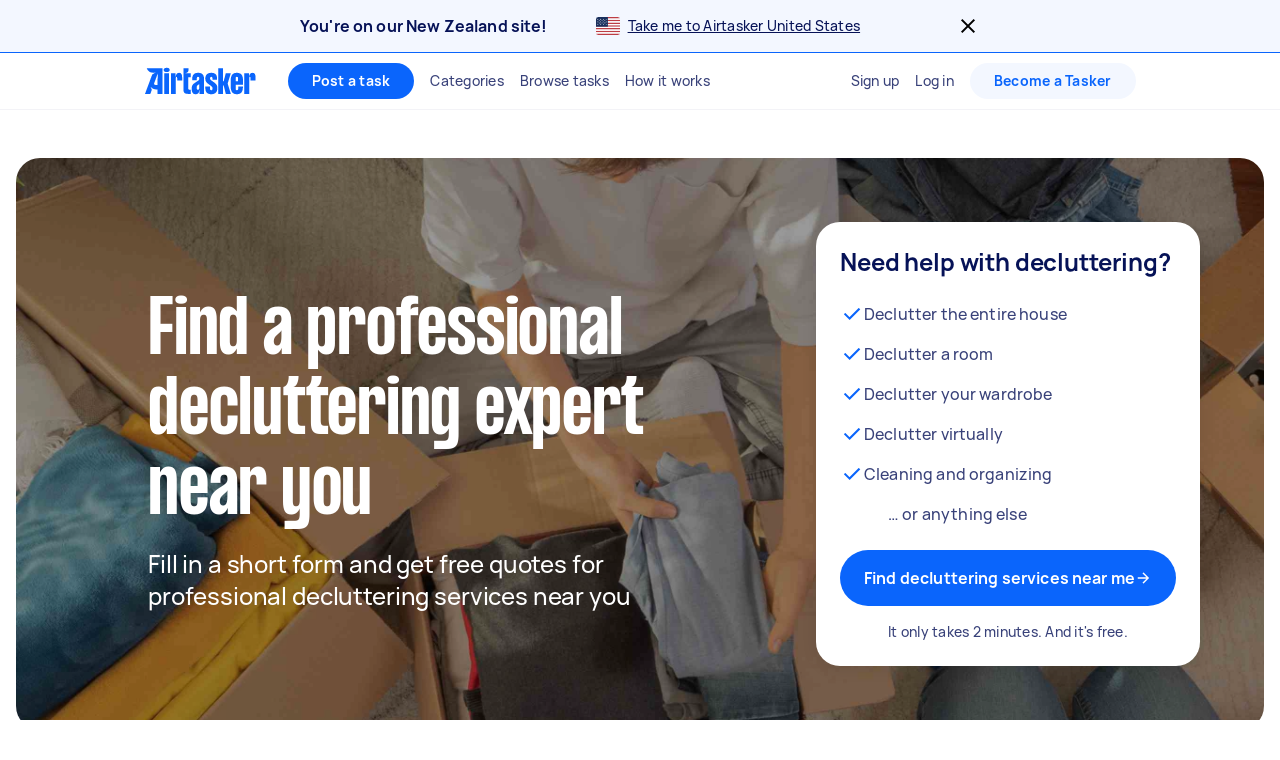

--- FILE ---
content_type: text/javascript
request_url: https://www.airtasker.com/static/javascripts/app-seo-pages-ServicePage-components-OtherRegionsBlock-OtherRegionsBlock.8449ca7c4f58c3fe.js
body_size: 1112
content:
(self.__LOADABLE_LOADED_CHUNKS__=self.__LOADABLE_LOADED_CHUNKS__||[]).push([[81973],{21845:(e,n,t)=>{"use strict";t.d(n,{o:()=>v});t(96540);var r,i,o,s=t(60129),a=t(16862),l=t(14276),d=t(73501),c=t(8722),p=t(42581),h=t(50430),f=t(38319),u=t(74848);function x(e,n){return n||(n=e.slice(0)),Object.freeze(Object.defineProperties(e,{raw:{value:Object.freeze(n)}}))}const g=s.Ay.div.withConfig({displayName:"OtherRegionLinks__FullWidth",componentId:"sc-dwj4oe-0"})([""," ",";",""],(0,f.nP)({$display:"flex",$flexDirection:"row",$alignItems:"center",$justifyContent:"space-around"}),(0,f.Lc)({marginY:"md"}),(0,h.Jz)(r||(r=x(["\n    ",";\n  "])),(0,f.Lc)({marginTop:"none",marginBottom:"xl"}))),m=s.Ay.div.withConfig({displayName:"OtherRegionLinks__Container",componentId:"sc-dwj4oe-1"})(["",";",";",""],(0,f.Ms)({paddingX:"xs"}),(e=>{let{$hasColumns:n}=e;return n&&"column-count: 2"}),(0,h.D8)(i||(i=x(["\n    max-width: 928px;\n    ","\n  "])),(0,f.nP)({$display:"flex",$flexDirection:"row",$flexWrap:"nowrap",$alignItems:"center"}))),y=s.Ay.span.withConfig({displayName:"OtherRegionLinks__LinkText",componentId:"sc-dwj4oe-2"})([""," ",""],(0,f.gx)({$fontStyle:"body"}),(0,f.yW)("adsDeepBlue1000")),w=(0,s.Ay)(p.$h).withConfig({displayName:"OtherRegionLinks__StyledLink",componentId:"sc-dwj4oe-3"})(["break-inside:avoid;"," "," &:hover{","{opacity:0.8;}}[data-focusmode='keyboard'] &:focus{"," ","}",""],(0,f.Ms)({paddingY:"xxs"}),(0,f.nP)({$display:"flex",$flexDirection:"row",$alignItems:"center"}),y,(0,f.Vq)("xxxxs"),(0,f.rj)({color:"adsDeepBlue1000",style:"solid",width:"1px"}),(0,h.D8)(o||(o=x(["\n    ","\n  "])),(0,f.Ms)({paddingX:"xs"}))),_=s.Ay.div.withConfig({displayName:"OtherRegionLinks__FlagWrapper",componentId:"sc-dwj4oe-4"})([""," ",""],(0,f.Ej)({$width:"sm",$height:"sm"}),(0,f.Lc)({marginRight:"xs"})),j=()=>{(0,d.Yj)(l.at)},v=e=>{let{codeLinks:n}=e;return(0,u.jsx)(g,{children:(0,u.jsx)(m,{$hasColumns:n.length>1,children:n.map((e=>{let{text:n,url:t,alpha2Code:r}=e;const i=(0,a.fE)(r);if(null==i)return null;const o=c.P[i];return(0,u.jsxs)(w,{href:t,onClick:j,children:[(0,u.jsx)(_,{children:(0,u.jsx)(o,{width:24,height:24})}),(0,u.jsx)(y,{children:n})]},t)}))})})}},49870:(e,n,t)=>{var r=t(66929)();e.exports=r},66929:(e,n,t)=>{var r=t(56017),i=t(38816),o=t(37381),s=t(62284),a=t(56449),l=t(85087);e.exports=function(e){return i((function(n){var t=n.length,i=t,d=r.prototype.thru;for(e&&n.reverse();i--;){var c=n[i];if("function"!=typeof c)throw new TypeError("Expected a function");if(d&&!p&&"wrapper"==s(c))var p=new r([],!0)}for(i=p?i:t;++i<t;){c=n[i];var h=s(c),f="wrapper"==h?o(c):void 0;p=f&&l(f[0])&&424==f[1]&&!f[4].length&&1==f[9]?p[s(f[0])].apply(p,f[3]):1==c.length&&l(c)?p[h]():p.thru(c)}return function(){var e=arguments,r=e[0];if(p&&1==e.length&&a(r))return p.plant(r).value();for(var i=0,o=t?n[i].apply(this,e):r;++i<t;)o=n[i].call(this,o);return o}}))}},82552:(e,n,t)=>{"use strict";t.r(n),t.d(n,{OtherRegionsBlock:()=>o});t(96540);var r=t(21845),i=t(74848);const o=e=>{let{codeLinks:n}=e;return(0,i.jsx)(r.o,{codeLinks:n})}}}]);
//# sourceMappingURL=app-seo-pages-ServicePage-components-OtherRegionsBlock-OtherRegionsBlock.8449ca7c4f58c3fe.js.map

--- FILE ---
content_type: text/javascript
request_url: https://www.airtasker.com/static/javascripts/99024.ef50472d5eac0347.js
body_size: 7436
content:
"use strict";(self.__LOADABLE_LOADED_CHUNKS__=self.__LOADABLE_LOADED_CHUNKS__||[]).push([[99024],{2875:(e,t,r)=>{r.d(t,{a:()=>_});r(62953);var i=r(21391),n=r.n(i),s=r(83488),o=r.n(s),a=r(58156),u=r.n(a),c=r(71086),d=r.n(c),l=r(85039),g=r(14276);const h=["parser","regionCode"];function p(e,t){var r=Object.keys(e);if(Object.getOwnPropertySymbols){var i=Object.getOwnPropertySymbols(e);t&&(i=i.filter((function(t){return Object.getOwnPropertyDescriptor(e,t).enumerable}))),r.push.apply(r,i)}return r}function m(e){for(var t=1;t<arguments.length;t++){var r=null!=arguments[t]?arguments[t]:{};t%2?p(Object(r),!0).forEach((function(t){f(e,t,r[t])})):Object.getOwnPropertyDescriptors?Object.defineProperties(e,Object.getOwnPropertyDescriptors(r)):p(Object(r)).forEach((function(t){Object.defineProperty(e,t,Object.getOwnPropertyDescriptor(r,t))}))}return e}function f(e,t,r){return(t=function(e){var t=function(e,t){if("object"!=typeof e||!e)return e;var r=e[Symbol.toPrimitive];if(void 0!==r){var i=r.call(e,t||"default");if("object"!=typeof i)return i;throw new TypeError("@@toPrimitive must return a primitive value.")}return("string"===t?String:Number)(e)}(e,"string");return"symbol"==typeof t?t:t+""}(t))in e?Object.defineProperty(e,t,{value:r,enumerable:!0,configurable:!0,writable:!0}):e[t]=r,e}class _ extends n().Model{constructor(e){let t=arguments.length>1&&void 0!==arguments[1]?arguments[1]:{};super();const{parser:r,regionCode:i}=t,s=function(e,t){if(null==e)return{};var r,i,n=function(e,t){if(null==e)return{};var r={};for(var i in e)if({}.hasOwnProperty.call(e,i)){if(-1!==t.indexOf(i))continue;r[i]=e[i]}return r}(e,t);if(Object.getOwnPropertySymbols){var s=Object.getOwnPropertySymbols(e);for(i=0;i<s.length;i++)r=s[i],-1===t.indexOf(r)&&{}.propertyIsEnumerable.call(e,r)&&(n[r]=e[r])}return n}(t,h);this.parser=r,this.regionCode=i||u()(r,g.at),this.parser||"undefined"==typeof Airtasker||(this.parser=Airtasker.parser),this.last_sync_at=(new Date).getTime(),this.on("sync",(()=>{this.last_sync_at=(new Date).getTime()})),n().Model.apply(this,[e,s])}mergeAttributes(e){const t=d()(this.parse(e),o());this.set(t)}overwriteAttributes(e){this.attributes=m(m({},this.attributes),this.parse(e))}isModelComplete(){return!0}isModelFresh(){return(new Date).getTime()-this.last_sync_at<1e4}idsToModels(e,t){return e.map((e=>t.get(e)))}getId(){return this.get("id")}getLocation(){return this.get("location")}async distanceTo(e){if(this.target=e,this.get("online_or_phone")||this.target.get("online_or_phone"))return 0;const t=l.$u.createClientLocationProvider(),[r,i]=[this.getLatLng(),this.target.getLatLng()];return null==r||null==i?0:t.distanceBetween(r,i)}getLocationName(){const e=this.getLocation();return e&&e.get("display_name")?e.get("display_name"):""}getLat(){try{const e=parseFloat(this.getLocation().get("latitude"));return Number.isNaN(e)?null:e}catch(e){return null}}getLong(){try{const e=parseFloat(this.getLocation().get("longitude"));return Number.isNaN(e)?null:e}catch(e){return null}}getLatLng(){const e=this.getLat(),t=this.getLong();return null===e||null===t?null:{latitude:e,longitude:t}}}},4227:(e,t,r)=>{r.d(t,{L:()=>a});var i=r(86077);function n(e,t,r){return(t=function(e){var t=function(e,t){if("object"!=typeof e||!e)return e;var r=e[Symbol.toPrimitive];if(void 0!==r){var i=r.call(e,t||"default");if("object"!=typeof i)return i;throw new TypeError("@@toPrimitive must return a primitive value.")}return("string"===t?String:Number)(e)}(e,"string");return"symbol"==typeof t?t:t+""}(t))in e?Object.defineProperty(e,t,{value:r,enumerable:!0,configurable:!0,writable:!0}):e[t]=r,e}const s="_GoogleMapsApi";class o{constructor(e){n(this,"callbackName","".concat(s,".mapLoaded")),n(this,"scriptId","google-maps-js"),n(this,"promise",null),n(this,"resolve",null),n(this,"mapLoaded",(()=>{this.resolve&&this.resolve(window.google.maps)})),this.apiKey=e}load(){return this.promise||(this.promise=new Promise((e=>{if(this.resolve=e,void 0!==window.google||document.getElementById(this.scriptId))this.mapLoaded();else{const e=document.createElement("script");e.id=this.scriptId,e.src="//maps.googleapis.com/maps/api/js?key=".concat(this.apiKey,"&libraries=geometry,places&language=en&callback=").concat(this.callbackName),e.async=!0,document.body.append(e)}}))),this.promise}}const a=()=>{if(!window[s]){const e=(0,i.Ay)().getGooglePlacesApiKey();window[s]=new o(e)}return window[s]}},30098:(e,t,r)=>{r.d(t,{A:()=>c});var i=r(53303),n=r(66963),s=r(2875);function o(e,t){var r=Object.keys(e);if(Object.getOwnPropertySymbols){var i=Object.getOwnPropertySymbols(e);t&&(i=i.filter((function(t){return Object.getOwnPropertyDescriptor(e,t).enumerable}))),r.push.apply(r,i)}return r}function a(e){for(var t=1;t<arguments.length;t++){var r=null!=arguments[t]?arguments[t]:{};t%2?o(Object(r),!0).forEach((function(t){u(e,t,r[t])})):Object.getOwnPropertyDescriptors?Object.defineProperties(e,Object.getOwnPropertyDescriptors(r)):o(Object(r)).forEach((function(t){Object.defineProperty(e,t,Object.getOwnPropertyDescriptor(r,t))}))}return e}function u(e,t,r){return(t=function(e){var t=function(e,t){if("object"!=typeof e||!e)return e;var r=e[Symbol.toPrimitive];if(void 0!==r){var i=r.call(e,t||"default");if("object"!=typeof i)return i;throw new TypeError("@@toPrimitive must return a primitive value.")}return("string"===t?String:Number)(e)}(e,"string");return"symbol"==typeof t?t:t+""}(t))in e?Object.defineProperty(e,t,{value:r,enumerable:!0,configurable:!0,writable:!0}):e[t]=r,e}class c extends s.a{parse(e){return a(a({},e),{},{runner:this.parser.profileCache.getById(e.runner_id),comment:this.parser.commentCache.getById(e.comment_id)})}getComment(){return this.get("comment")}getCreatedAt(){return this.get("created_at")}getRelativeTimeString(){return(0,n.Jo)(new Date(this.getCreatedAt()))}getRelativeTimeInMinutes(){return(0,i.A)(new Date,new Date(this.getCreatedAt()))}getAuthor(){return this.get("runner")}getAvatar(){return this.getAuthor()?this.getAuthor().get("avatar"):{}}ownedByMe(e){return e&&e.get("id")===this.get("runner_id")}getPrice(){return this.get("price")}getCommentBody(){return this.get("comment")?this.get("comment").getBody():null}getAccepted(){return this.get("accepted")}getProposedDeadline(){return this.get("proposed_deadline")}isAfterpayEnabled(){return this.get("afterpay_enabled")}}},50022:(e,t,r)=>{r.d(t,{P:()=>i,s:()=>n});const i=e=>({display_name:e.displayName,longitude:e.longitude,latitude:e.latitude}),n=e=>({displayName:e.display_name,longitude:e.longitude,latitude:e.latitude})},85039:(e,t,r)=>{r.d(t,{Pk:()=>D,$u:()=>O,st:()=>S,sq:()=>C,BN:()=>P,$E:()=>A});var i=r(5556),n=r.n(i),s=r(67005),o=r(33019),a=r(4227),u=r(35346),c=r(88531),d=r(93116),l=r(50022);class g{constructor(e,t){this.regionCode=e,this.locationSearchType=t,this.bffApiClient=(0,d.GB)(e)}mapLocationSearchType(e){switch(e){case C.CITIES:return u.LocationSearchType.Neighborhood;case C.ADDRESS:return u.LocationSearchType.Address;default:return u.LocationSearchType.UnknownValue}}async get(e){const t={text:e,location_type:this.mapLocationSearchType(this.locationSearchType)},r=await this.bffApiClient.locations2024Suggestions(t,(0,d.pn)(this.regionCode));if((0,c.mG)(r),(0,c.bc)(r),200!==r.kind)throw new Error("suggestedLocations failed ".concat(JSON.stringify(r)));return r.data.suggestions.map(h)}async geocode(e){let{externalId:t,source:r}=e;const i=await this.bffApiClient.locations202408SuggestionDetails({external_id:t,source:r},(0,d.pn)(this.regionCode));if((0,c.mG)(i),(0,c.bc)(i),200!==i.kind)throw new Error("locationDetails failed ".concat(JSON.stringify(i)));const{location:n}=i.data;if(null===n)throw new Error("[Geocode] Location not found");return(0,l.s)(n)}async reverseGeocode(e){let{latitude:t,longitude:r}=e;const i=await this.bffApiClient.locations202412ReverseGeocode({latitude:t,longitude:r},(0,d.pn)(this.regionCode));if((0,c.mG)(i),(0,c.bc)(i),200!==i.kind)throw new Error("reverseGeocode failed ".concat(JSON.stringify(i)));const{location:n}=i.data;if(null===n)throw new Error("[reverseGeocode] Location not found");return(0,l.s)(n)}distanceBetween(e,t){throw new Error("Method not implemented.")}attribution(){return null}}const h=e=>{var t,r;return{value:e.name,key:e.name,externalId:null!==(t=e.external_id)&&void 0!==t?t:"",source:null!==(r=e.source)&&void 0!==r?r:""}};class p{constructor(e,t,r){this.google=e,r===C.CITIES?this.suggestionsProvider=t:this.suggestionsProvider=e}get(e){return this.suggestionsProvider.get(e)}geocode(e){return this.suggestionsProvider.geocode(e)}reverseGeocode(e){return this.suggestionsProvider.reverseGeocode(e)}distanceBetween(e,t){return this.google.distanceBetween(e,t)}attribution(){return this.suggestionsProvider.attribution()}}r(89463),r(62953);function m(e,t){var r=Object.keys(e);if(Object.getOwnPropertySymbols){var i=Object.getOwnPropertySymbols(e);t&&(i=i.filter((function(t){return Object.getOwnPropertyDescriptor(e,t).enumerable}))),r.push.apply(r,i)}return r}function f(e){for(var t=1;t<arguments.length;t++){var r=null!=arguments[t]?arguments[t]:{};t%2?m(Object(r),!0).forEach((function(t){_(e,t,r[t])})):Object.getOwnPropertyDescriptors?Object.defineProperties(e,Object.getOwnPropertyDescriptors(r)):m(Object(r)).forEach((function(t){Object.defineProperty(e,t,Object.getOwnPropertyDescriptor(r,t))}))}return e}function _(e,t,r){return(t=function(e){var t=function(e,t){if("object"!=typeof e||!e)return e;var r=e[Symbol.toPrimitive];if(void 0!==r){var i=r.call(e,t||"default");if("object"!=typeof i)return i;throw new TypeError("@@toPrimitive must return a primitive value.")}return("string"===t?String:Number)(e)}(e,"string");return"symbol"==typeof t?t:t+""}(t))in e?Object.defineProperty(e,t,{value:r,enumerable:!0,configurable:!0,writable:!0}):e[t]=r,e}class y{constructor(e,t,r){this.regionConfig=t,this.locationSearchType=r,this.maps=e.load(),this.autocomplete=this.maps.then((e=>{if(!e||!e.places)throw new Error("Google Maps API did not load correctly.");return new e.places.AutocompleteService}),(e=>{throw new Error("Error loading Google Maps API:".concat(e))})),this.geocoder=this.maps.then((e=>{if(!e)throw new Error("Google Maps API did not load correctly.");return new e.Geocoder}))}async get(e){const t={input:e,componentRestrictions:{country:this.regionConfig.alpha2Code},types:this.geolocationPrecision()};return(await new Promise(((r,i)=>{const n=[];e?this.autocomplete.then((e=>e.getPlacePredictions(t,(e=>r(e||n))))):i(n)}))).map(b)}async geocode(e){let{value:t,externalId:r}=e;const[i]=await w(this.geocoder,{placeId:r});return f(f({},v(i)),{},{displayName:t})}async reverseGeocode(e){let{latitude:t,longitude:r}=e;const i=await w(this.geocoder,{location:{lat:t,lng:r}}),[n]=i.filter((e=>e.types.includes("locality")));if(n){if(n.address_components.find((e=>e.types.includes("country")&&e.short_name.toUpperCase()===this.regionConfig.alpha2Code.toUpperCase())))return v(n)}throw new Error("Location not found")}async distanceBetween(e,t){return this.maps.then((r=>r.geometry.spherical.computeDistanceBetween(new r.LatLng(e.latitude,e.longitude),new r.LatLng(t.latitude,t.longitude))))}attribution(){return D.GOOGLE}geolocationPrecision(){switch(this.locationSearchType){case C.CITIES:return this.regionConfig.geolocationPrecision.split("|");case C.ADDRESS:return["address"]}}}const b=e=>({value:e.description,key:e.terms[0].value,externalId:e.place_id,source:"google_places"}),v=e=>({displayName:e.formatted_address,longitude:e.geometry.location.lng(),latitude:e.geometry.location.lat()});function w(e,t){return new Promise(((r,i)=>{e.then((e=>e.geocode(t,((e,t)=>{t===google.maps.GeocoderStatus.OK?r(e):i(t)})))).catch(i)}))}const E=s.oj;let C=function(e){return e[e.CITIES=0]="CITIES",e[e.ADDRESS=1]="ADDRESS",e}({}),D=function(e){return e[e.GOOGLE=0]="GOOGLE",e}({});const O={createClientLocationProvider:function(){let e=arguments.length>0&&void 0!==arguments[0]?arguments[0]:E,t=arguments.length>1?arguments[1]:void 0;const r=(0,o.BI)(e),i=null!=t?t:C.CITIES,n=new y((0,a.L)(),r,i),s=new g(e,i);return new p(n,s,i)}},S={geocode:n().func,get:n().func,reverseGeocode:n().func,distanceBetween:n().func,attribution:n().func},A=()=>new Promise((e=>{navigator.geolocation.getCurrentPosition((async t=>{e({latitude:t.coords.latitude,longitude:t.coords.longitude})}),(()=>e(null)))})),P=async e=>{const t=await A();if(t){const r=O.createClientLocationProvider(e);return await r.reverseGeocode(t)}return null}},99024:(e,t,r)=>{r.d(t,{Dr:()=>w,Ge:()=>D,Ll:()=>C,YZ:()=>O,dX:()=>E});r(62953);var i=r(53303),n=r(62193),s=r.n(n),o=r(90179),a=r.n(o),u=r(71086),c=r.n(u),d=r(50014),l=r.n(d),g=r(66963),h=r(57131),p=r(93247),m=r(68787),f=r(30098),_=r(2875);function y(e,t){var r=Object.keys(e);if(Object.getOwnPropertySymbols){var i=Object.getOwnPropertySymbols(e);t&&(i=i.filter((function(t){return Object.getOwnPropertyDescriptor(e,t).enumerable}))),r.push.apply(r,i)}return r}function b(e){for(var t=1;t<arguments.length;t++){var r=null!=arguments[t]?arguments[t]:{};t%2?y(Object(r),!0).forEach((function(t){v(e,t,r[t])})):Object.getOwnPropertyDescriptors?Object.defineProperties(e,Object.getOwnPropertyDescriptors(r)):y(Object(r)).forEach((function(t){Object.defineProperty(e,t,Object.getOwnPropertyDescriptor(r,t))}))}return e}function v(e,t,r){return(t=function(e){var t=function(e,t){if("object"!=typeof e||!e)return e;var r=e[Symbol.toPrimitive];if(void 0!==r){var i=r.call(e,t||"default");if("object"!=typeof i)return i;throw new TypeError("@@toPrimitive must return a primitive value.")}return("string"===t?String:Number)(e)}(e,"string");return"symbol"==typeof t?t:t+""}(t))in e?Object.defineProperty(e,t,{value:r,enumerable:!0,configurable:!0,writable:!0}):e[t]=r,e}const w=Object.freeze({ALL:"all",CLOSED:"closed",POSTED:"posted",DRAFT:"draft",EXPIRED:"expired",ASSIGNED:"assigned",OVERDUE:"overdue",REJECTED:"rejected",CANCELLED:"cancelled",COMPLETED:"completed"}),E=Object.freeze({UNPAID:"unpaid",PENDING:"pending",PAID:"paid",ESCROWED:"escrowed",PAYMENT_HELD:"payment_held"}),C=Object.freeze({ACCEPTED:"accepted",CANCELLED:"cancelled",PENDING:"pending",REJECTED:"rejected"}),D=Object.freeze({ACCEPTED:"accepted",PENDING:"pending",REJECTED:"rejected",REVOKED:"revoked"});class O extends _.a{get idAttribute(){return"slug"}get regionCode(){const e=this.get("region_code");return e||this._regionCode}set regionCode(e){this._regionCode=e}url(){const e=(0,m.E)(this.regionCode).url("tasks",this.getId());return"".concat(e,"?").concat((0,h.G4)({threaded_comments:!0}))}fetch(e){return super.fetch(b(b({},e),{},{timeout:2e4}))}parse(e){e.task&&this.parser.parseResponse(e);let t=e.task||e;const r=b({},t);t=b(b({},r),{},{sender:this.parser.profileCache.getById(t.sender_id)}),t.runner_id&&(t.runner=this.parser.profileCache.getById(t.runner_id)),t.comment_ids&&(t.comments=this.idsToModels(t.comment_ids,this.parser.commentCache)),t.bid_ids&&(t.bids=this.idsToModels(t.bid_ids,this.parser.bidCache)),t.private_message_ids&&(t.private_messages=this.idsToModels(t.private_message_ids,this.parser.messageCache)),t.time_block_proposal_ids&&(t.proposed_time=this.parser.taskTimeCache.get(t.time_block_proposal_ids[0]));const{badgeCache:i}=this.parser,n=i.length;return t.required_badges=t.badge_requirements&&n?this.idsToModels(t.badge_requirements,i).filter(Boolean):[],t.user_missing_badges=t.bid_restrictions&&t.bid_restrictions.missing_badge&&n?this.idsToModels(t.bid_restrictions.missing_badge,i):[],t.runner_review=t.review_by_sender_id?this.parser.reviewCache.get(t.review_by_sender_id):null,t.sender_review=t.review_by_runner_id?this.parser.reviewCache.get(t.review_by_runner_id):null,t.location=this.parser.locationCache.get(t.default_location_id),t}isModelComplete(e){const t=Boolean(this.attributes.bids);return this.ownedByMe(e)||this.runByMe(e)?t&&null!==this.attributes.private_messages:t}allowCalls(){const e=this.getState();return[w.ASSIGNED,w.OVERDUE,w.COMPLETED].includes(e)}taskerAllowsCalls(){return this.get("allow_calls_runner")}posterAllowsCalls(){return this.get("allow_calls_sender")}setPosterCallSetting(e){return this.set("allow_calls_sender",e)}setTaskerCallSetting(e){return this.set("allow_calls_runner",e)}saveCallSetting(e,t){return new Promise(((r,i)=>{(0,m.E)(this.regionCode).allowPhoneCall(this.getId(),e,(()=>{this.ownedByMe(t)?this.setPosterCallSetting(e):this.runByMe(t)&&this.setTaskerCallSetting(e),r(e)}),i)}))}cleanseForCopying(){return this.set({state:null,deadline:null,location:null,runner_requirements:a()(this.getRunnerRequirements(),this.parser.badgeCache.pluck("slug"))})}getAttachments(){return this.get("attachments")||[]}deleteAttachment(e){this.setAttachments(this.getAttachments().filter((t=>t.id!==e.id)))}getAvatar(){return this.getSender().getAvatar()}getAvatarURL(){let e=arguments.length>0&&void 0!==arguments[0]?arguments[0]:"medium";return this.getAvatar()[e].url}getDate(){return this.get("posted_or_edited_at")||this.get("created_at")}getDateAssigned(){return this.get("assigned_at")}getRelativeDateAssigned(){const e=this.getDateAssigned();return(0,g.Jo)(new Date(e))}getDateClosed(){return this.get("closed_at")}getDeadline(){return this.get("deadline")}getSemanticDate(){return this.get("semantic_due_date")}getRelativeDeadline(){const e=this.getDeadline();return e&&(0,g.Jo)(new Date(e))}getDescription(){return this.get("description")}getFollowing(){return this.get("following")||!1}getFirstPostedAt(){return this.get("first_posted_at")}getId(){return this.get("slug")||this.get("id")}getNumericalId(){return this.get("id")}getRunner(){return this.get("runner_id")?this.get("runner"):null}getRunnerName(e){let t="";const r=this.getRunner();return r?t=r.getNameAbbreviated():console.warn("Task error getRunnerName - getRunner() is undefined - task:",this.id,"callerClass:",e),t}getRunnerRequirements(){return this.get("runner_requirements")}getBadgeRequirements(){return this.get("badge_requirements")}getCustomRequirements(){let e=this.requirementsWithoutKnownAndBadges();return e=c()(e),Object.keys(e)}getKnownRequirements(){return c()(this.getRunnerRequirements(),((e,t)=>p.c.TASK_KNOWN_REQUIREMENTS.includes(t)))}getSender(){return this.get("sender")}getSenderId(){return this.get("sender_id")}getSenderName(e){let t="";const r=this.getSender();return r?t=r.getNameAbbreviated():console.warn("Task error getSenderName - getSender() is undefined - task:",this.id,"callerClass:",e),t}getRelevantUsername(e,t){let r="";return this.ownedByMe(e)?r=this.getRunnerName(t):this.runByMe(e)&&(r=this.getSenderName(t)),r}getLocation(){return this.get("location")}getSEOTags(){const e=this.get("ernie_tags");if(!Array.isArray(e))return console.warn("Task.getSEOTags is not an array",this.id,e),[];const t=e.filter((e=>e.name&&e.url));return e.length!==t.length&&console.warn("Task.getSEOTags has invalid data",this.id,e),t}getState(){return this.get("state")}getStateText(e){const t=this.getState();if(this.isUserInvolved(e)){if(this.isReviewRequired(e))return"Review Required";switch(t){case w.COMPLETED:return"Unpaid";case w.CLOSED:return"Completed";case w.EXPIRED:return"Expired";case w.DRAFT:return"Draft";case w.POSTED:return"Open";case w.ASSIGNED:return"Assigned";case w.OVERDUE:return"Overdue";case w.REJECTED:case w.CANCELLED:return"Cancelled";default:return""}}switch(t){case w.COMPLETED:case w.CLOSED:return"Completed";case w.EXPIRED:return"Expired";case w.DRAFT:return"Draft";case w.POSTED:return this.isCurrentUserBidder()?"Offered":"Earn";case w.ASSIGNED:case w.OVERDUE:return"Assigned";case w.REJECTED:case w.CANCELLED:return"Cancelled";default:return""}}getSpecifiedTimes(){const e=this.get("specified_times");return e?Object.keys(c()(e)).map((e=>{switch(e){case p.c.taskSpecifiedTimes.MORNING:return p.c.taskSpecifiedTimes.MORNING;case p.c.taskSpecifiedTimes.MIDDAY:return p.c.taskSpecifiedTimes.MIDDAY;case p.c.taskSpecifiedTimes.AFTERNOON:return p.c.taskSpecifiedTimes.AFTERNOON;case p.c.taskSpecifiedTimes.EVENING:return p.c.taskSpecifiedTimes.EVENING;default:return null}})):null}getTitle(){return this.get("name")}getType(){return this.get("online_or_phone")?p.c.taskTypes.ONLINE:p.c.taskTypes.PHYSICAL}setType(e){return this.set("online_or_phone",e===p.c.taskTypes.ONLINE)}getUlid(){return this.get("ulid")||null}getURL(){return"".concat("undefined"!=typeof window&&window.location.origin,"/").concat(p.c.screens.TASKS,"/").concat(this.id)}getWebData(e){const t=this.get("web_data");return t&&t[e]?t[e]:null}hasRunnerRequirements(){return!s()(this.getRunnerRequirements())}hasCustomRequirements(){return!s()(this.getCustomRequirements())}hasKnownRequirements(){const e=Object.keys(this.getRunnerRequirements());for(const t of e)if(p.c.TASK_KNOWN_REQUIREMENTS.includes(t))return!0;return!1}isEditable(e){return this.ownedByMe(e)&&[w.POSTED,w.DRAFT].includes(this.getState())}isDeadlineRequired(){return this.get("deadline_required")}isRemote(){return this.get("online_or_phone")}isPhysical(){return!this.get("online_or_phone")}isUserInvolved(e){return this.ownedByMe(e)||this.runByMe(e)}markComplete(){this.set("state",w.COMPLETED)}ownedByMe(e){return Boolean(e&&e.get("id")===this.get("sender_id"))}runByMe(e){return Boolean(e&&e.get("id")===this.get("runner_id"))}setAttachments(e){return this.set("attachments",e)}setAttachmentsFromAPIResponses(e){const t=e.reduce(((e,t)=>[...e,...t.task.attachments]),[]),r=l()(t,"id");this.setAttachments(r)}setDescription(e){return this.set("description",e)}setFollowing(e){return this.set("following",e)}setTitle(e){return this.set("name",e)}requirementsWithoutKnownAndBadges(){let e=b({},this.getRunnerRequirements());const t=s()(this.getBadgeRequirements())?[]:this.getBadgeRequirements(),r=[...p.c.TASK_KNOWN_REQUIREMENTS,...t];return e=a()(e,r),e}setCustomRequirements(e){let t=this.requirementsWithoutKnownAndBadges();const r=e.reduce(((e,t)=>b(b({},e),{},{[t]:!0})),{});t=Object.keys(t).reduce(((e,t)=>b(b({},e),{},{[t]:null})),{});const i=b(b({},t),r);return this.set("runner_requirements",i)}isStatePreAssigned(){const e=this.getState();return[w.DRAFT,w.POSTED].includes(e)}isStateAssigned(){const e=this.getState();return[w.ASSIGNED,w.OVERDUE].includes(e)||this.isStateCompleted()}isStateCompleted(){const e=this.getState();return[w.CLOSED,w.COMPLETED].includes(e)}getUserRoleForAnalytics(e){return this.runByMe(e)?"Tasker":this.ownedByMe(e)?"Poster":null}getTimeSincePosted(){const e=new Date(this.getFirstPostedAt()),t=(0,i.A)(new Date,e);return Number.isNaN(t)?0:t}assignBid(e){this.set({state:w.ASSIGNED,runner_id:e.get("runner_id"),runner:this.parser.profileCache.getById(e.get("runner_id")),assigned_price:e.getPrice(),assigned_at:new Date})}cancelBid(e){const t=parseInt(e,10);this.set("bids",this.get("bids").filter((e=>t!==e.id))),Airtasker.currentUser.bidRemove(),this.trigger("change")}canCurrentUserBidOn(){return this.get("bids_allowed")||!1}getBid(e){return this.get("bids").find((t=>t.id===parseInt(e,10)))}getBidRestrictions(){return this.get("bid_restrictions")}getBidCount(){return this.get("bids_count")}getBidFromUser(e){if(!e)return null;return(this.get("bids")||[]).find((t=>t.getAuthor()&&t.getAuthor().get("id")===e.get("id")))}getAcceptedBid(){return this.get("bids").find((e=>e.getAccepted()))}saveBidId(e){this.set("bid_id",e)}getBidId(e){return e?this.get("bid_id")||void 0:null}getBids(){return this.get("bids")||[]}isCurrentUserBidder(){return this.get("bid_on")}makeBid(e,t,r){const i=new f.A(e);i.set({runner:t,comment:r}),t.bidAdd(),this.set("bids",[i,...this.get("bids")]),this.set("bid_on",!0),this.set("bid_comment_ids",[r.get("id"),...this.get("bid_comment_ids")])}updateBid(e,t,r){const i=this.parser.commentCache.createModel(t),n=this.parser.bidCache.createModel(e);n.set({comment:i});const s=this.getBids().map((e=>{const t=e.getAuthor();return t&&t.getUserId()===r.getUserId()?n:e}));this.set("bids",s)}addComment(e){this.set({comments:[e,...this.get("comments")],comment_ids:[e.id,...this.get("comment_ids")],comments_count:this.getCommentCount()+1})}requireVerificationForComment(){return!0===this.get("require_verification_for_comments")||!1}allowComments(){return[w.POSTED].includes(this.getState())}getBidCommentIds(){return this.get("bid_comment_ids")||[]}getCommentCount(){return this.get("comments_count")}getComments(){return this.get("comments")||[]}getQuestions(){return this.getComments().filter((e=>!this.getBidCommentIds().includes(e.get("id"))))}getCommentsForUser(e){let t=[];if(!e)return t;const r=t=>t.isAuthor(e);return this.getComments().forEach((e=>{r(e)&&t.push(e);let i=e.getReplies();i&&i.length&&(i=i.filter(r)),t=t.concat(i)})),t}addMessage(e){this.get("private_messages")&&this.set({private_message_ids:[...this.get("private_message_ids"),e.id],private_messages:[...this.get("private_messages"),e],private_messages_count:this.get("private_messages_count")+1})}getPrivateMessagesAllowed(){return this.get("private_messages_allowed")}getMessageCount(){return this.get("private_messages_count")||0}getMessageUnreadCount(){return this.get("private_messages_unread_count")}getPrivateMessagingCtaButton(){return this.get("private_messaging_cta_button")}getMessageLast(){return this.get("last_message")}getMessageLastDate(){return this.get("last_message_at")}getMessageLastId(){return this.get("last_message_id")}getMessages(){return this.get("private_messages")}fixedPrice(){return this.get("fixed_price")}getAdditionalFundDetails(){return this.get("additional_fund")}getAdditionalFundAmount(){return this.getAdditionalFundDetails()&&this.getAdditionalFundDetails().price}getAdditionalFundId(){return this.getAdditionalFundDetails()&&this.getAdditionalFundDetails().id}getAdditionalFundReason(){return this.getAdditionalFundDetails()&&this.getAdditionalFundDetails().creation_reason}getAdditionalFundState(){return this.getAdditionalFundDetails()&&this.getAdditionalFundDetails().state}getAdditionalFundRequesterId(){return this.getAdditionalFundDetails()&&this.getAdditionalFundDetails().requester_id}getPaymentType(){return this.get("payment_type")}getPaymentStatus(){return this.get("payment_status")}getPrice(){return this.get("amount")?this.get("amount")/100:this.get("assigned_price")?this.get("assigned_price"):this.get("price")?this.get("price"):null}addReview(e,t){this.set({runner_review:e,review_by_sender_id:this.ownedByMe(t)?100:101,review_required:!1})}getReviewRequired(){return this.get("review_required")}getReviewBySender(){return this.get("review_by_sender_id")}getReviewByRunner(){return this.get("review_by_runner_id")}getRunnerReview(){return this.get("runner_review")}getSenderReview(){return this.get("sender_review")}isRunnerReviewDone(){return Boolean(this.get("review_by_sender_id"))}isSenderReviewDone(){return Boolean(this.get("review_by_runner_id"))}isRunnerReviewPresent(){return this.get("runner_review_present")}isSenderReviewPresent(){return this.get("sender_review_present")}isReviewsCompleted(){return this.get("reviews_completed")}isReviewRequired(e){return this.isUserInvolved(e)&&this.getReviewRequired()&&this.atReviewState()}atReviewState(){return[w.CLOSED,w.REJECTED].includes(this.getState())}getTimeProposal(){return this.get("proposed_time")}hasPendingTimeProposal(){var e;return(null===(e=this.getTimeProposal())||void 0===e?void 0:e.getStatus())===p.c.taskTimeStates.PENDING}getCancellationDetails(){return this.get("cancellation")}getCancellationCreatedDate(){return this.getCancellationDetails()&&this.getCancellationDetails().created_at}getCancellationReason(){return this.getCancellationDetails()&&this.getCancellationDetails().reason}getCancellationRequesterId(){return this.getCancellationDetails()&&this.getCancellationDetails().requester_user_id}getCancellationState(){return this.getCancellationDetails()&&this.getCancellationDetails().state}canBeCancelledBy(e){const t=[w.POSTED,w.DRAFT,w.ASSIGNED,w.OVERDUE,w.COMPLETED],r=!t.includes(this.getState()),i=!this.isUserInvolved(e),n=this.getCancellationState()===D.PENDING;return!(r||i||n)&&(this.isUserInvolved(e)&&t.includes(this.getState()))}isUserCancellationRequester(e){return e&&this.getCancellationRequesterId()===e.get("id")}getRequiredBadges(){return this.get("required_badges")||[]}getMissingBadgesForUser(){return this.get("user_missing_badges")||[]}}}}]);
//# sourceMappingURL=99024.ef50472d5eac0347.js.map

--- FILE ---
content_type: text/javascript
request_url: https://www.airtasker.com/static/javascripts/20445.adb23011947eef9c.js
body_size: 5468
content:
(self.__LOADABLE_LOADED_CHUNKS__=self.__LOADABLE_LOADED_CHUNKS__||[]).push([[20445,71390,82441,83651,88943],{1649:(e,t,n)=>{"use strict";n.r(t),n.d(t,{MarkupRenderer:()=>y});var r=n(96540),o=n(60129),i=n(54026),l=n(99465),c=n(70368),a=n(83126),s=n(74848);function d(e,t,n,r){return{__html:(0,i.p)(e,t,n,r)}}const u=o.Ay.div.withConfig({displayName:"MarkupRenderer__ContentContainer",componentId:"sc-1af4azi-0"})(["",""],(e=>e.$styled&&(0,o.AH)(["a{",";",";text-decoration:none;}"],(0,c.yW)("adsBlue1000"),(0,a.g)({$fontStyle:"label",$bold:!0})))),y=e=>{let{title:t,content:n="",wrapper:o=null,useCDNForImages:i=!1,disableContentStyle:c=!1,sanitizeOptions:a,cdnImageParams:y}=e;const p=o||r.Fragment;return(0,s.jsxs)(p,{children:[t&&(0,s.jsx)(l.E,{asElement:"h2",styleOf:"title3","data-ui-test":"title",children:t}),n&&(0,s.jsx)(u,{$styled:!c,"data-ui-test":"content",dangerouslySetInnerHTML:d(n,i,a,y)})]})}},5406:(e,t,n)=>{"use strict";n.d(t,{U:()=>r.MarkupRenderer});var r=n(1649)},7437:(e,t,n)=>{"use strict";n.d(t,{v:()=>r});const r={JOBS_POSTED:"jobs_posted",EARNINGS:"earnings",DEMAND:"demand",GROWTH:"growth"}},25225:(e,t,n)=>{"use strict";n.d(t,{Q:()=>l,o:()=>i});var r=n(60129),o=n(42581);const i=(0,r.Ay)(o.$h).withConfig({displayName:"LinkBox__LinkBoxOverlay",componentId:"sc-1elyc6r-0"})(["&::before{content:'';cursor:inherit;display:block;position:absolute;top:0;left:0;z-index:0;width:100%;height:100%;}"]),l=r.Ay.div.withConfig({displayName:"LinkBox",componentId:"sc-1elyc6r-1"})(["position:relative;a[href]:not(","),button{position:relative;z-index:1;}"],i)},32087:(e,t,n)=>{"use strict";n.d(t,{H:()=>re});n(89463);var r=n(60129),o=n(50430),i=n(99465),l=n(38319),c=n(25225),a=n(31608),s=n(45754),d=n(83651),u=n.n(d),y=n(74848);const p=e=>{let{level:t}=e;const n="".concat(t," demand");return(0,y.jsxs)(f,{$level:t,children:[(0,y.jsx)(g,{}),(0,y.jsx)(m,{children:n})]})},f=r.Ay.div.withConfig({displayName:"DemandMetric__Container",componentId:"sc-1ha4b4n-0"})([""," ",""],(e=>{let{$level:t}=e;switch(t){case"high":return(0,l.yW)("DRAFT_adsRustRed");case"medium":return(0,l.yW)("DRAFT_adsBurntOrange");default:return(0,l.yW)("adsDeepBlue600")}}),(0,l.nP)({$display:"flex",$alignItems:"center",$columnGap:"xxxxs"})),m=r.Ay.span.withConfig({displayName:"DemandMetric__Text",componentId:"sc-1ha4b4n-1"})([""," text-transform:capitalize;"],(0,l.gx)({$fontStyle:"body"})),g=(0,r.Ay)(u()).withConfig({displayName:"DemandMetric__LightningBolt",componentId:"sc-1ha4b4n-2"})(["width:16px;height:16px;fill:currentColor;"]);var h=n(21702),x=n(82190),b=n(77437);const v=e=>{let{weeklyAmount:t}=e;const n=(0,h.s9)(),{regionCode:r}=(0,x.G0)(),o=(0,b.v)(r,t,{minimumFractionDigits:0,maximumFractionDigits:0});return(0,y.jsxs)(w,{children:[n("Earn "),(0,y.jsx)(j,{children:n("seo_jobs_earnings_per_week",{weeklyEarnings:o})})]})},w=(0,r.Ay)(i.E).withConfig({displayName:"EarningsMetric__StyledText",componentId:"sc-1go0ysf-0"})([""," ",""],(0,l.yW)("adsDeepBlue600"),(0,l.gx)({$fontStyle:"body"})),j=r.Ay.strong.withConfig({displayName:"EarningsMetric__BoldText",componentId:"sc-1go0ysf-1"})(["",""],(0,l.gx)({$fontStyle:"body",$bold:!0}));var _=n(88943),C=n.n(_);const O=e=>{let{percentage:t}=e;return(0,y.jsxs)(A,{children:[(0,y.jsx)(D,{}),(0,y.jsxs)(P,{children:[t,"% growth"]})]})},A=r.Ay.div.withConfig({displayName:"GrowthMetric__Container",componentId:"sc-1bbbzcw-0"})([""," ",""],(0,l.yW)("DRAFT_adsBoldGreen"),(0,l.nP)({$display:"flex",$alignItems:"center",$columnGap:"xxxxs"})),P=r.Ay.span.withConfig({displayName:"GrowthMetric__Text",componentId:"sc-1bbbzcw-1"})(["",""],(0,l.gx)({$fontStyle:"body"})),D=(0,r.Ay)(C()).withConfig({displayName:"GrowthMetric__ArrowUp",componentId:"sc-1bbbzcw-2"})(["width:16px;height:16px;fill:currentColor;"]),M=e=>{let{count:t}=e;return(0,y.jsxs)(S,{children:[t.toLocaleString()," jobs posted"]})},S=r.Ay.span.withConfig({displayName:"JobsPostedMetric__Text",componentId:"sc-15cunyc-0"})([""," ",""],(0,l.yW)("adsDeepBlue600"),(0,l.gx)({$fontStyle:"body",$bold:!0}));var $=n(7437);const E=e=>{let{metric:t}=e;switch(t.type){case $.v.JOBS_POSTED:return(0,y.jsx)(M,{count:t.count});case $.v.EARNINGS:return(0,y.jsx)(v,{weeklyAmount:t.weeklyAmount});case $.v.DEMAND:return(0,y.jsx)(p,{level:t.level});case $.v.GROWTH:return(0,y.jsx)(O,{percentage:t.percentage});default:return(0,s.x)(t)}};var N;function I(e,t){var n=Object.keys(e);if(Object.getOwnPropertySymbols){var r=Object.getOwnPropertySymbols(e);t&&(r=r.filter((function(t){return Object.getOwnPropertyDescriptor(e,t).enumerable}))),n.push.apply(n,r)}return n}function T(e){for(var t=1;t<arguments.length;t++){var n=null!=arguments[t]?arguments[t]:{};t%2?I(Object(n),!0).forEach((function(t){L(e,t,n[t])})):Object.getOwnPropertyDescriptors?Object.defineProperties(e,Object.getOwnPropertyDescriptors(n)):I(Object(n)).forEach((function(t){Object.defineProperty(e,t,Object.getOwnPropertyDescriptor(n,t))}))}return e}function L(e,t,n){return(t=function(e){var t=function(e,t){if("object"!=typeof e||!e)return e;var n=e[Symbol.toPrimitive];if(void 0!==n){var r=n.call(e,t||"default");if("object"!=typeof r)return r;throw new TypeError("@@toPrimitive must return a primitive value.")}return("string"===t?String:Number)(e)}(e,"string");return"symbol"==typeof t?t:t+""}(t))in e?Object.defineProperty(e,t,{value:n,enumerable:!0,configurable:!0,writable:!0}):e[t]=n,e}const k=5,B=e=>{let{cards:t,maxCards:n=k}=e;const r=t.slice(0,n),o=r.length>=2;return(0,y.jsx)(R,{children:r.map((e=>(0,y.jsx)(z,{$growToFill:o,children:(0,y.jsx)(G,T({},e))},e.link)))})},R=r.Ay.ul.withConfig({displayName:"CardList__List",componentId:"sc-18edy1r-0"})(["margin:0;padding:0;list-style:none;"," max-width:1184px;overflow-x:auto;& > li:first-child{","}& > li:last-child{","}:not(:hover){scrollbar-width:none;::-webkit-scrollbar{width:0;height:0;}}"],(0,l.nP)({$display:"flex",$flexDirection:"row",$justifyContent:"space-between",$columnGap:"sm",$flexWrap:"nowrap"}),(0,l.Ms)({paddingLeft:"sm"}),(0,l.Ms)({paddingRight:"sm"})),G=e=>{var t;let{image:n,link:r,metric:o,title:i}=e;return(0,y.jsxs)(H,{as:"article",children:[n?(0,y.jsx)(F,{src:n.url,alt:null!==(t=n.alt)&&void 0!==t?t:"",height:"184px",loading:"lazy",imgParams:{width:282}}):(0,y.jsx)(V,{}),(0,y.jsxs)(W,{children:[(0,y.jsx)(Z,{children:(0,y.jsx)(U,{href:r,children:i})}),o&&(0,y.jsx)(E,{metric:o})]})]})},z=r.Ay.li.withConfig({displayName:"CardList__ListItem",componentId:"sc-18edy1r-1"})(["",""],(e=>{let{$growToFill:t}=e;return t&&(0,r.AH)([""," ",""],(0,l.Pl)({$flexGrow:0,$flexShrink:0,$flexBasis:"282px"}),(0,o.D8)(N||(n=["\n        width: 100%;\n        ","}\n      "],i||(i=n.slice(0)),N=Object.freeze(Object.defineProperties(n,{raw:{value:Object.freeze(i)}}))),(0,l.Pl)({$flexGrow:1,$flexShrink:1,$flexBasis:"calc(20% - 10px)"})));var n,i})),H=(0,r.Ay)(c.Q).withConfig({displayName:"CardList__CardContainer",componentId:"sc-18edy1r-2"})(["",""],(0,l.nP)({$display:"flex",$flexDirection:"column",$alignItems:"center",$rowGap:"xs"})),F=(0,r.Ay)(a.lD).withConfig({displayName:"CardList__Image",componentId:"sc-18edy1r-3"})([""," object-fit:cover;width:100%;height:184px;"],(0,l.Vq)("xs")),W=r.Ay.div.withConfig({displayName:"CardList__TextContainer",componentId:"sc-18edy1r-4"})([""," width:100%;"],(0,l.nP)({$display:"flex",$flexDirection:"column",$rowGap:"xxxxs"})),Z=(0,r.Ay)(i.E).withConfig({displayName:"CardList__CardTitle",componentId:"sc-18edy1r-5"})([""," text-align:left;"],(0,l.gx)({$fontStyle:"title4",$bold:!0})),U=(0,r.Ay)(c.o).withConfig({displayName:"CardList__StyledLink",componentId:"sc-18edy1r-6"})([":hover{","}"],(0,l.yW)("adsBlue1000")),V=r.Ay.div.withConfig({displayName:"CardList__ImageFallback",componentId:"sc-18edy1r-7"})(["height:184px;width:100%;",";",";"],(0,l.oR)("adsDeepBlue1000"),(0,l.Vq)("xs"));var Q,q,K=n(60258),X=n(7240),J=n(87721);function Y(e,t){return t||(t=e.slice(0)),Object.freeze(Object.defineProperties(e,{raw:{value:Object.freeze(t)}}))}function ee(e,t){var n=Object.keys(e);if(Object.getOwnPropertySymbols){var r=Object.getOwnPropertySymbols(e);t&&(r=r.filter((function(t){return Object.getOwnPropertyDescriptor(e,t).enumerable}))),n.push.apply(n,r)}return n}function te(e){for(var t=1;t<arguments.length;t++){var n=null!=arguments[t]?arguments[t]:{};t%2?ee(Object(n),!0).forEach((function(t){ne(e,t,n[t])})):Object.getOwnPropertyDescriptors?Object.defineProperties(e,Object.getOwnPropertyDescriptors(n)):ee(Object(n)).forEach((function(t){Object.defineProperty(e,t,Object.getOwnPropertyDescriptor(n,t))}))}return e}function ne(e,t,n){return(t=function(e){var t=function(e,t){if("object"!=typeof e||!e)return e;var n=e[Symbol.toPrimitive];if(void 0!==n){var r=n.call(e,t||"default");if("object"!=typeof r)return r;throw new TypeError("@@toPrimitive must return a primitive value.")}return("string"===t?String:Number)(e)}(e,"string");return"symbol"==typeof t?t:t+""}(t))in e?Object.defineProperty(e,t,{value:n,enumerable:!0,configurable:!0,writable:!0}):e[t]=n,e}const re=e=>{let{cards:t,cta:n,description:r,disclaimer:o,maxCards:i,title:l}=e;return(0,y.jsxs)(ae,{children:[(0,y.jsxs)(oe,{children:[(0,y.jsx)(J.h,{asElement:"h2",children:l}),r&&(0,y.jsx)(se,{description:r})]}),(0,y.jsx)(de,{children:(0,y.jsx)(B,{cards:t,maxCards:i})}),n&&(0,y.jsx)(ie,te({},n)),o&&(0,y.jsx)(le,{disclaimer:o})]})},oe=r.Ay.div.withConfig({displayName:"TitledCarousel__TextContainer",componentId:"sc-18aoqm-0"})(["",";",";",""],(0,l.nP)({$display:"flex",$flexDirection:"column"}),(0,l.rQ)({rowGap:"xxs"}),(0,o.go)(Q||(Q=Y(["\n    ",";\n  "])),(0,l.rQ)({rowGap:"xxxs"}))),ie=e=>{let{text:t,url:n}=e;return(0,y.jsx)(ce,{buttonType:X.VQ.SECONDARY,href:n,children:t})},le=e=>{let{disclaimer:t}=e;return(0,y.jsx)(K.G,{content:t,styleOf:"body",color:"adsDeepBlue600"})},ce=(0,r.Ay)(X.z9).withConfig({displayName:"TitledCarousel__StyledLinkButton",componentId:"sc-18aoqm-1"})(["max-width:186px;"]),ae=r.Ay.div.withConfig({displayName:"TitledCarousel__ContentContainer",componentId:"sc-18aoqm-2"})(["",";",";",""],(0,l.nP)({$display:"flex",$justifyContent:"center",$flexDirection:"column"}),(0,l.rQ)({rowGap:"sm"}),(0,o.go)(q||(q=Y(["\n    ",";\n  "])),(0,l.rQ)({rowGap:"md"}))),se=e=>{let{description:t}=e;return(0,y.jsx)(K.G,{content:t,styleOf:"title5",color:"adsDeepBlue1000"})},de=r.Ay.div.withConfig({displayName:"TitledCarousel__NegativeMargin",componentId:"sc-18aoqm-3"})(["",";"],(0,l.Lc)({marginX:"-sm"}))},32157:(e,t,n)=>{"use strict";n.d(t,{s:()=>l});var r=n(96540),o=n(57517),i=n(74848);const l=e=>{const{jsonLd:t}=e;return(0,i.jsx)(r.Fragment,{children:t&&t.map(((e,t)=>(0,i.jsx)(o.Z,{data:e},t)))})}},40428:(e,t,n)=>{"use strict";n.d(t,{U:()=>r});const r=e=>({service:e.service,category:e.category,pageAudience:e.page_audience,pageType:e.page_type,location1:e.location_1,location2:e.location_2,location3:e.location_3,location4:e.location_4,locationPageDepth:e.location_page_depth,seoCategoryId:e.category_id})},57517:(e,t,n)=>{"use strict";n.d(t,{Z:()=>c});var r=n(62193),o=n.n(r),i=n(67645),l=n(74848);const c=e=>{const{data:t}=e;return o()(t)?null:(0,l.jsx)(i.Zn,{item:t})}},58278:(e,t,n)=>{"use strict";n.d(t,{F:()=>y});var r,o,i=n(60129),l=n(50430),c=n(38319),a=n(74848);function s(e,t){return t||(t=e.slice(0)),Object.freeze(Object.defineProperties(e,{raw:{value:Object.freeze(t)}}))}const d=i.Ay.section.withConfig({displayName:"ContentSection__Section",componentId:"sc-66hngw-0"})([""," max-width:1328px;",";"],(e=>{let{$fullbleed:t}=e;return t&&(0,i.AH)(["",";"],(0,c.Lc)({marginX:"-xs"}))}),(0,c.Lc)({marginX:"auto"})),u=i.Ay.div.withConfig({displayName:"ContentSection__Card",componentId:"sc-66hngw-1"})(["",";"," ",";"," ",";",";"],(e=>{let{$backgroundColor:t}=e;return(0,c.oR)(t)}),(0,l.go)(r||(r=s(["\n    ",";\n  "])),(0,c.Vq)("sm")),(0,c.Ms)({paddingX:"sm",paddingY:"xl"}),(0,l.eL)(o||(o=s(["\n    ",";\n  "])),(0,c.Ms)({paddingX:"xl",paddingY:"xl"})),(0,c.rQ)({rowGap:"md"}),(0,c.nP)({$display:"flex",$flexDirection:"column"})),y=e=>{let{backgroundColor:t="adsWhite",children:n,fullbleed:r=!0}=e;return(0,a.jsx)(d,{$fullbleed:r,children:(0,a.jsx)(u,{$backgroundColor:t,children:n})})}},66963:(e,t,n)=>{"use strict";n.d(t,{$K:()=>j,Jo:()=>h,Kn:()=>c,MK:()=>p,QC:()=>b,So:()=>_,T_:()=>y,Yq:()=>s,ZD:()=>w,cK:()=>d,eB:()=>f,fr:()=>u,gT:()=>m,iW:()=>g,ln:()=>v,ue:()=>x});var r=n(29748),o=n(37792),i=n(900),l=n(29836);const c=(e,t)=>e&&(0,r.default)(e,"PPP",{locale:t}),a=(e,t)=>(0,r.default)(e,"EEEE",{locale:t}),s=(e,t)=>(null==t?void 0:t.code)===l.nC.EN_US?(0,r.default)(e,"MMM do yyy",{locale:t}):(0,r.default)(e,"do MMM yyy",{locale:t}),d=(e,t)=>(null==t?void 0:t.code)===l.nC.EN_US?(0,r.default)(e,"M/d/yyy",{locale:t}):(0,r.default)(e,"d/M/yyy",{locale:t}),u=(e,t)=>(0,r.default)(e,"MMM yyy",{locale:t}),y=(e,t)=>(t.code,l.nC.EN_US,"".concat(a(e,t),", ").concat(s(e,t))),p=(e,t)=>{const n=(null==t?void 0:t.code)===l.nC.EN_US?"eee, MMM d":"eee, d MMM";return(0,r.default)(e,n)},f=e=>(0,r.default)(e,"hh:mm aaa"),m=(e,t)=>"".concat(s(e,t)," ").concat((e=>(0,r.default)(e,"h:mmaaa"))(e)),g=e=>(0,r.default)(e,"yyy-MM-dd"),h=e=>(0,o.A)(e,{addSuffix:!0}),x=e=>(0,i.A)(e),b=(e,t)=>(0,r.default)(e,"MMM d",{locale:t}),v=e=>(0,r.default)(e,"yyyy-MM-dd"),w=(e,t)=>{const n=new Date(e.getTime()+6e4*e.getTimezoneOffset());return s(n,t)},j=e=>{const t=new Date(e.getTime()+6e4*e.getTimezoneOffset());return g(t)},_=(e,t,n)=>({month:(0,r.default)(e,n?"MMM":"MMMM",{locale:t}),dayOfWeek:(0,r.default)(e,n?"EEE":"EEEE",{locale:t}),dayOfMonth:(0,r.default)(e,"d",{locale:t})})},71390:(e,t,n)=>{var r=n(96540);function o(e){return r.createElement("svg",e,r.createElement("path",{fillRule:"evenodd",d:"M12.725 17.275c.483.483 1.075.725 1.775.725s1.292-.242 1.775-.725c.483-.483.725-1.075.725-1.775s-.242-1.292-.725-1.775C15.792 13.242 15.2 13 14.5 13s-1.292.242-1.775.725C12.242 14.208 12 14.8 12 15.5s.242 1.292.725 1.775Zm-9.138 4.138A1.93 1.93 0 0 0 5 22h14a1.93 1.93 0 0 0 1.413-.587A1.93 1.93 0 0 0 21 20V6c0-.55-.196-1.02-.587-1.412A1.927 1.927 0 0 0 19 4h-1V2h-2v2H8V2H6v2H5c-.55 0-1.021.196-1.413.588A1.925 1.925 0 0 0 3 6v14c0 .55.196 1.021.587 1.413ZM19 20H5V10h14v10Zm0-12H5V6h14v2Z",clipRule:"evenodd"}))}o.defaultProps={width:"24",height:"24",viewBox:"0 0 24 24"},e.exports=o,o.default=o},77437:(e,t,n)=>{"use strict";n.d(t,{k:()=>d,v:()=>s});var r=n(33019),o=n(62361),i=n(45754),l=n(67005);function c(e,t){var n=Object.keys(e);if(Object.getOwnPropertySymbols){var r=Object.getOwnPropertySymbols(e);t&&(r=r.filter((function(t){return Object.getOwnPropertyDescriptor(e,t).enumerable}))),n.push.apply(n,r)}return n}function a(e,t,n){return(t=function(e){var t=function(e,t){if("object"!=typeof e||!e)return e;var n=e[Symbol.toPrimitive];if(void 0!==n){var r=n.call(e,t||"default");if("object"!=typeof r)return r;throw new TypeError("@@toPrimitive must return a primitive value.")}return("string"===t?String:Number)(e)}(e,"string");return"symbol"==typeof t?t:t+""}(t))in e?Object.defineProperty(e,t,{value:n,enumerable:!0,configurable:!0,writable:!0}):e[t]=n,e}const s=(e,t,n)=>{const r=(0,o.A)(e).langCode,i=(e=>0===e?0:e)(t.valueSubunits/100),l=function(e){for(var t=1;t<arguments.length;t++){var n=null!=arguments[t]?arguments[t]:{};t%2?c(Object(n),!0).forEach((function(t){a(e,t,n[t])})):Object.getOwnPropertyDescriptors?Object.defineProperties(e,Object.getOwnPropertyDescriptors(n)):c(Object(n)).forEach((function(t){Object.defineProperty(e,t,Object.getOwnPropertyDescriptor(n,t))}))}return e}({style:"currency",currency:t.currencyCode,minimumFractionDigits:0},n);return new Intl.NumberFormat(r,l).format(i)},d=e=>{switch(e){case"AUD":return(0,r.Ay)(l.oj).currencySymbol;case"GBP":return(0,r.Ay)(l.yD).currencySymbol;case"EUR":return(0,r.Ay)(l.ov).currencySymbol;case"NZD":return(0,r.Ay)(l.g).currencySymbol;case"SGD":return(0,r.Ay)(l.__).currencySymbol;case"USD":return(0,r.Ay)(l.sI).currencySymbol;default:(0,i.o)("Currency symbol not found for code. currencyCode: ".concat(e))}}},82441:(e,t,n)=>{var r=n(96540);function o(e){return r.createElement("svg",e,r.createElement("path",{fillRule:"evenodd",d:"M13.413 11.412A1.927 1.927 0 0 1 12 12c-.55 0-1.02-.196-1.412-.588A1.923 1.923 0 0 1 10 10c0-.55.196-1.021.588-1.413A1.925 1.925 0 0 1 12 8c.55 0 1.021.196 1.413.587.391.392.587.863.587 1.413s-.196 1.02-.587 1.412Zm3.112 2.85c-.983 1.525-2.492 3.221-4.525 5.088-2.033-1.867-3.542-3.563-4.525-5.088C6.492 12.737 6 11.383 6 10.2c0-1.817.579-3.304 1.737-4.463C8.896 4.579 10.317 4 12 4c1.683 0 3.104.579 4.262 1.737C17.421 6.896 18 8.383 18 10.2c0 1.183-.492 2.537-1.475 4.062ZM5.988 15.637C7.313 17.596 9.317 19.717 12 22c2.683-2.283 4.688-4.404 6.013-6.363C19.338 13.679 20 11.867 20 10.2c0-2.5-.804-4.492-2.413-5.975C15.979 2.742 14.117 2 12 2c-2.117 0-3.979.742-5.587 2.225C4.804 5.708 4 7.7 4 10.2c0 1.667.663 3.479 1.988 5.437Z",clipRule:"evenodd"}))}o.defaultProps={width:"24",height:"24",viewBox:"0 0 24 24"},e.exports=o,o.default=o},83651:(e,t,n)=>{var r=n(96540);function o(e){return r.createElement("svg",e,r.createElement("path",{fillRule:"evenodd",d:"m11 14-1 7h1l5.85-10.25c.133-.233.17-.417.112-.55-.058-.133-.212-.2-.462-.2H13l1-7h-1L7.15 13.25c-.133.233-.171.417-.113.55.059.133.213.2.463.2H11Z",clipRule:"evenodd"}))}o.defaultProps={width:"24",height:"24",viewBox:"0 0 24 24"},e.exports=o,o.default=o},87721:(e,t,n)=>{"use strict";n.d(t,{h:()=>a});var r,o=n(60129),i=n(50430),l=n(99465),c=n(38319);const a=(0,o.Ay)(l.E).withConfig({displayName:"Title",componentId:"sc-1g03abm-0"})([""," ",""],(0,c.gx)({$fontStyle:"display5Regular"}),(0,i.D8)(r||(s=["\n    ","\n  "],d||(d=s.slice(0)),r=Object.freeze(Object.defineProperties(s,{raw:{value:Object.freeze(d)}}))),(0,c.gx)({$fontStyle:"display4Regular"})));var s,d},88943:(e,t,n)=>{var r=n(96540);function o(e){return r.createElement("svg",e,r.createElement("path",{fillRule:"evenodd",d:"m5.4 13.425 5.6-5.6V20h2V7.825l5.6 5.6L20 12l-8-8-8 8 1.4 1.425Z",clipRule:"evenodd"}))}o.defaultProps={width:"24",height:"24",viewBox:"0 0 24 24"},e.exports=o,o.default=o}}]);
//# sourceMappingURL=20445.adb23011947eef9c.js.map

--- FILE ---
content_type: text/javascript
request_url: https://www.airtasker.com/static/javascripts/app-seo-pages-ServicePage-components-WhyAirtaskerBlock-WhyAirtaskerBlock.617ef36c7469e45b.js
body_size: 1630
content:
(self.__LOADABLE_LOADED_CHUNKS__=self.__LOADABLE_LOADED_CHUNKS__||[]).push([[9265,64489],{23221:(e,t,n)=>{"use strict";n.d(t,{f:()=>l,y:()=>i});const i=["iframe"],l={iframe:["src","allow","allowfullscreen","width","height","title","frameborder","referrerpolicy"]}},63291:(e,t,n)=>{"use strict";n.d(t,{J:()=>p,M:()=>d});var i,l,o=n(60129),c=n(23221),a=n(50430),r=n(38319);function s(e,t){return t||(t=e.slice(0)),Object.freeze(Object.defineProperties(e,{raw:{value:Object.freeze(t)}}))}const d=o.Ay.div.withConfig({displayName:"WYSIWYGStyleOverrides__WYSIWYGContentBlockStyles",componentId:"sc-16kbwjr-0"})(["column-count:inherit;",";",";p{",";",";}a{",";}strong{",";font-weight:900;}h3{",";",";",";}h2{line-height:28px;",";",";",";",";}"],(0,r.yW)("adsDeepBlue1000"),(0,a.D8)(i||(i=s(["\n    column-count: 3;\n  "]))),(0,r.gx)({$fontStyle:"body"}),(0,r.Lc)({marginTop:"none",marginBottom:"md"}),(0,r.gx)({$fontStyle:"body"}),(0,r.yW)("adsDeepBlue1000"),(0,r.Lc)({marginBottom:"xs"}),(0,r.gx)({$fontStyle:"title4",$bold:!0}),(0,a.D8)(l||(l=s(["\n      ",";\n    "])),(0,r.Lc)({marginBottom:"xxs"})),(0,r.yW)("adsDeepBlue1000"),(0,r.gx)({$fontStyle:"title5"}),(0,r.Ms)("none"),(0,r.Lc)("none")),p={allowedTags:c.y,allowedAttributes:c.f}},64489:(e,t,n)=>{var i=n(96540);function l(e){return i.createElement("svg",e,i.createElement("path",{fillRule:"evenodd",d:"M17.65 9.55 10.6 16.6l-4.25-4.25 1.4-1.4 2.85 2.85 5.65-5.65 1.4 1.4ZM8.1 21.212A9.733 9.733 0 0 0 12 22a9.733 9.733 0 0 0 3.9-.788 10.092 10.092 0 0 0 3.175-2.137c.9-.9 1.612-1.958 2.137-3.175A9.733 9.733 0 0 0 22 12a9.733 9.733 0 0 0-.788-3.9 10.092 10.092 0 0 0-2.137-3.175c-.9-.9-1.958-1.613-3.175-2.138A9.743 9.743 0 0 0 12 2a9.743 9.743 0 0 0-3.9.787 10.105 10.105 0 0 0-3.175 2.138c-.9.9-1.612 1.958-2.137 3.175A9.732 9.732 0 0 0 2 12a9.74 9.74 0 0 0 .788 3.9 10.091 10.091 0 0 0 2.137 3.175c.9.9 1.958 1.612 3.175 2.137Zm9.575-3.537C16.125 19.225 14.233 20 12 20c-2.233 0-4.125-.775-5.675-2.325C4.775 16.125 4 14.233 4 12c0-2.233.775-4.125 2.325-5.675C7.875 4.775 9.767 4 12 4c2.233 0 4.125.775 5.675 2.325C19.225 7.875 20 9.767 20 12c0 2.233-.775 4.125-2.325 5.675Z",clipRule:"evenodd"}))}l.defaultProps={width:"24",height:"24",viewBox:"0 0 24 24"},e.exports=l,l.default=l},96460:(e,t,n)=>{"use strict";n.r(t),n.d(t,{WhyAirtaskerBlock:()=>k});n(96540);var i,l,o,c,a,r,s,d,p,y=n(60129),h=n(63291),x=n(64489),m=n.n(x),f=n(50430),g=n(99465),u=n(5406),w=n(38319),_=n(74848);function A(e,t){return t||(t=e.slice(0)),Object.freeze(Object.defineProperties(e,{raw:{value:Object.freeze(t)}}))}const k=e=>{let{heading:t,content:n,sellingPoints:i}=e;return(0,_.jsxs)(W,{children:[(0,_.jsx)(O,{asElement:"h2",children:t}),(0,_.jsxs)(C,{children:[(0,_.jsx)(L,{children:(0,_.jsx)(b,{content:n})}),(0,_.jsx)(N,{children:(0,_.jsx)(S,{children:i.map((e=>{let{heading:t,text:n}=e;return(0,_.jsxs)(v,{children:[(0,_.jsx)(D,{}),(0,_.jsxs)($,{children:[(0,_.jsx)(I,{asElement:"h3",styleOf:"title5",children:t}),(0,_.jsx)(u.U,{title:"",content:n,wrapper:j,sanitizeOptions:h.J})]})]},t)}))})})]})]})},b=e=>{let{content:t}=e;return t?(0,_.jsx)(u.U,{"data-ui-test":"content-block",title:"",content:t,wrapper:B}):null},B=(0,y.Ay)(h.M).withConfig({displayName:"WhyAirtaskerBlock__WYSIWYGOverries",componentId:"sc-c2bli5-0"})(["column-count:unset;",""],(0,f.D8)(i||(i=A(["\n    column-count: unset;\n  "])))),W=y.Ay.div.withConfig({displayName:"WhyAirtaskerBlock__FullWidth",componentId:"sc-c2bli5-1"})(["max-width:1184px;display:flex;flex-direction:column;align-items:center;",";",""],(0,w.Lc)({marginY:"xl"}),(0,f.D8)(l||(l=A(["\n    ",";\n  "])),(0,w.Lc)({marginY:"xxxxl",marginX:"auto"}))),C=y.Ay.div.withConfig({displayName:"WhyAirtaskerBlock__Container",componentId:"sc-c2bli5-2"})(["display:flex;justify-content:center;flex-wrap:wrap;",""],(0,f.D8)(o||(o=A(["\n    width: 100%;\n    flex-wrap: nowrap;\n    justify-content: space-between;\n  "])))),D=(0,y.Ay)(m()).withConfig({displayName:"WhyAirtaskerBlock__IconContainer",componentId:"sc-c2bli5-3"})(["flex-shrink:0;",";height:32px;width:32px;"],(0,w.GS)("adsDeepBlue1000")),j=y.Ay.div.withConfig({displayName:"WhyAirtaskerBlock__Description",componentId:"sc-c2bli5-4"})(["",";",";",";p{",";}"],(0,w.Lc)({margin:"none"}),(0,w.yW)("adsDeepBlue1000"),(0,w.gx)({$fontStyle:"body"}),(0,w.Lc)({margin:"none"})),S=y.Ay.div.withConfig({displayName:"WhyAirtaskerBlock__SellingPoints",componentId:"sc-c2bli5-5"})(["display:flex;place-content:center flex-end;flex-wrap:wrap;row-gap:48px;",";"],(0,f.D8)(c||(c=A(["\n    gap: 40px 16px;\n  "])))),v=y.Ay.div.withConfig({displayName:"WhyAirtaskerBlock__SellingPoint",componentId:"sc-c2bli5-6"})(["width:100%;display:flex;flex-direction:row;",";"],(0,f.D8)(a||(a=A(["\n    width: 283px;\n  "])))),I=(0,y.Ay)(g.E).withConfig({displayName:"WhyAirtaskerBlock__SellingPointHeading",componentId:"sc-c2bli5-7"})(["",";",";",""],(0,w.Ms)({paddingBottom:"xxs"}),(0,w.gx)({$fontStyle:"title5",$bold:!0}),(0,f.D8)(r||(r=A(["\n    max-width: 484px;\n    ",";\n  "])),(0,w.gx)({$fontStyle:"title3",$bold:!0}))),L=y.Ay.div.withConfig({displayName:"WhyAirtaskerBlock__LeftContainer",componentId:"sc-c2bli5-8"})(["",";",""],(0,w.Ms)({paddingBottom:"xl"}),(0,f.D8)(s||(s=A(["\n    max-width: 484px;\n  "])))),N=y.Ay.div.withConfig({displayName:"WhyAirtaskerBlock__RightContainer",componentId:"sc-c2bli5-9"})(["",""],(0,f.D8)(d||(d=A(["\n    max-width: 582px;\n  "])))),O=(0,y.Ay)(g.E).withConfig({displayName:"WhyAirtaskerBlock__HeadingText",componentId:"sc-c2bli5-10"})(["width:100%;"," ",";",""],(0,w.gx)({$fontStyle:"display5Regular"}),(0,w.Ms)({paddingBottom:"sm"}),(0,f.D8)(p||(p=A(["\n    ","\n    ",";\n  "])),(0,w.gx)({$fontStyle:"display4Regular"}),(0,w.Ms)({paddingBottom:"xl"}))),$=y.Ay.div.withConfig({displayName:"WhyAirtaskerBlock__SellingPointTextWrapper",componentId:"sc-c2bli5-11"})(["",";"],(0,w.Ms)({paddingLeft:"xs"}))}}]);
//# sourceMappingURL=app-seo-pages-ServicePage-components-WhyAirtaskerBlock-WhyAirtaskerBlock.617ef36c7469e45b.js.map

--- FILE ---
content_type: text/javascript
request_url: https://www.airtasker.com/static/javascripts/77826.4d635f14e4b639c7.js
body_size: 7966
content:
(self.__LOADABLE_LOADED_CHUNKS__=self.__LOADABLE_LOADED_CHUNKS__||[]).push([[37582,51922,77826],{26178:(e,t,r)=>{"use strict";r.d(t,{_:()=>p});var i=r(96540),n=r(99465),o=r(21702),a=r(74848);const s=["children"];function l(e,t){var r=Object.keys(e);if(Object.getOwnPropertySymbols){var i=Object.getOwnPropertySymbols(e);t&&(i=i.filter((function(t){return Object.getOwnPropertyDescriptor(e,t).enumerable}))),r.push.apply(r,i)}return r}function c(e){for(var t=1;t<arguments.length;t++){var r=null!=arguments[t]?arguments[t]:{};t%2?l(Object(r),!0).forEach((function(t){d(e,t,r[t])})):Object.getOwnPropertyDescriptors?Object.defineProperties(e,Object.getOwnPropertyDescriptors(r)):l(Object(r)).forEach((function(t){Object.defineProperty(e,t,Object.getOwnPropertyDescriptor(r,t))}))}return e}function d(e,t,r){return(t=function(e){var t=function(e,t){if("object"!=typeof e||!e)return e;var r=e[Symbol.toPrimitive];if(void 0!==r){var i=r.call(e,t||"default");if("object"!=typeof i)return i;throw new TypeError("@@toPrimitive must return a primitive value.")}return("string"===t?String:Number)(e)}(e,"string");return"symbol"==typeof t?t:t+""}(t))in e?Object.defineProperty(e,t,{value:r,enumerable:!0,configurable:!0,writable:!0}):e[t]=r,e}const p=e=>{let{children:t}=e,r=function(e,t){if(null==e)return{};var r,i,n=function(e,t){if(null==e)return{};var r={};for(var i in e)if({}.hasOwnProperty.call(e,i)){if(-1!==t.indexOf(i))continue;r[i]=e[i]}return r}(e,t);if(Object.getOwnPropertySymbols){var o=Object.getOwnPropertySymbols(e);for(i=0;i<o.length;i++)r=o[i],-1===t.indexOf(r)&&{}.propertyIsEnumerable.call(e,r)&&(n[r]=e[r])}return n}(e,s);const l=(0,o.s9)();return(0,a.jsx)(n.E,c(c({},r),{},{children:i.Children.map(t,(e=>"string"==typeof e?l(e):e))}))}},32117:(e,t,r)=>{"use strict";r.d(t,{SL:()=>o,Yd:()=>n,ih:()=>i});const i=57,n=69,o=48},37582:(e,t,r)=>{var i=r(96540);function n(e){return i.createElement("svg",e,i.createElement("path",{fillRule:"evenodd",d:"M5 17.6 6.4 19l5.6-5.6 5.6 5.6 1.4-1.4-5.6-5.6L19 6.4 17.6 5 12 10.6 6.4 5 5 6.4l5.6 5.6L5 17.6Z",clipRule:"evenodd"}))}n.defaultProps={width:"24",height:"24",viewBox:"0 0 24 24"},e.exports=n,n.default=n},51348:(e,t,r)=>{"use strict";r.d(t,{F:()=>Je,c:()=>Xe});var i,n=r(60129),o=r(50430),a=r(38319),s=(r(62953),r(96540)),l=r(82190),c=r(4232),d=r(84695),p=r.n(d),u=r(94225),f=r(69065),h=r(7240),b=r(42581),y=r(20249),g=r.n(y),m=r(63950),x=r.n(m),v=r(86634),j=r(26178),w=r(55345);const O=e=>{return"calc(".concat(100*(t=e,Math.max(Math.min(12,t||1),1))/12,"% - ").concat(w.bB*w.ly,"px)");var t},C=n.Ay.div.withConfig({displayName:"Column",componentId:"sc-te0r2o-0"})(["",";",";",";",";width:100%;",";vertical-align:top;height:100%;&:first-child:last-child{",";max-width:calc(100% - ","px);}",";",";"],(0,w.Vy)(),(0,w.wt)(),(0,w.j_)(),(0,w.mt)(),(0,w.Lc)(w.bB/2),(0,w.Lc)(w.bB/2,"auto"),w.bB*w.ly,(e=>{let{span:t}=e;return t&&(0,n.AH)(["flex:0 0 auto;width:calc(100% - ","px);"],w.bB*w.ly)}),(0,o.go)(i||(k=["\n    flex: 1 1 auto;\n    width: auto;\n    /* Styles for columns with span props */\n    ","\n  "],_||(_=k.slice(0)),i=Object.freeze(Object.defineProperties(k,{raw:{value:Object.freeze(_)}}))),(e=>{let{span:t}=e;return t&&(0,n.AH)(["flex:0 0 auto;width:",";&:first-child,&:last-child{flex:0 0 auto;}"],O(t))})));var k,_,P,N;function A(e,t){return t||(t=e.slice(0)),Object.freeze(Object.defineProperties(e,{raw:{value:Object.freeze(t)}}))}const S=n.Ay.div.withConfig({displayName:"Grid",componentId:"sc-1b6p6rb-0"})(["display:block;&:last-child{",";}",";",";"],(0,w.cV)(0),(0,o.md)(P||(P=A(["\n    max-width: ","px;\n  "])),1e3+w.bB*w.ly),(0,o.D8)(N||(N=A(["\n    display: flex;\n    max-width: ","px;\n    ",";\n    align-content: center;\n    flex-wrap: wrap;\n  "])),1200+w.bB*w.ly,(0,w.Lc)(w.bB,"auto")));var L,D=r(5455),V=r(97993),I=r(32117),T=r(74848);function M(e,t,r){return(t=function(e){var t=function(e,t){if("object"!=typeof e||!e)return e;var r=e[Symbol.toPrimitive];if(void 0!==r){var i=r.call(e,t||"default");if("object"!=typeof i)return i;throw new TypeError("@@toPrimitive must return a primitive value.")}return("string"===t?String:Number)(e)}(e,"string");return"symbol"==typeof t?t:t+""}(t))in e?Object.defineProperty(e,t,{value:r,enumerable:!0,configurable:!0,writable:!0}):e[t]=r,e}const B=225,E="ease-out",H=(0,n.i7)(["0%{opacity:0;transform:translateY(10%);}100%{opacity:1;transform:translateY(0%);}"]),R=(0,n.i7)(["0%{opacity:1;}100%{opacity:0;}"]),z=(0,n.i7)(["0%{opacity:0;}100%{opacity:1;}"]),$=(0,D.A)("categories-nav")(n.Ay.div.withConfig({displayName:"Categories__CategoriesNavWrapper",componentId:"sc-sjd8n2-0"})(["position:absolute;top:40px;"," height:auto;& .categories-enter{display:block;animation:"," ","ms "," normal forwards;}& .categories-enter-done{display:block;opacity:1;}& .categories-exit{animation:"," ","ms "," normal forwards;}& .categories-exit-done{opacity:0;}& .categories-list-enter-active{animation:"," ","ms "," normal forwards;}"],(0,a.Lc)({marginRight:"xxxs",marginTop:"xxxs"}),H,B,E,R,B,E,z,450,E)),W=n.Ay.div.withConfig({displayName:"Categories__Wrapper",componentId:"sc-sjd8n2-1"})(["opacity:0;"," "," "," font-size:12px;z-index:9999;min-width:713px;position:fixed;top:","px;width:100%;left:0;right:0;margin:0;&::before{left:20px;","}&::after{left:21px;","}&::after,&::before{content:none;display:block;position:absolute;bottom:100%;}display:none;",""],(0,a.oR)("adsWhite"),(0,a.PQ)({width:"1px",style:"solid",color:"adsDeepBlue400"}),(0,a.Vq)("xxs"),I.ih,(0,a.PQ)({border:{width:"5px",style:"solid",color:"transparent"},borderBottom:{color:"adsDeepBlue400"}}),(0,a.PQ)({border:{width:"4px",style:"solid",color:"transparent"},borderBottom:{color:"adsDeepBlue50"}}),(0,o.Ik)(L||(L=function(e,t){return t||(t=e.slice(0)),Object.freeze(Object.defineProperties(e,{raw:{value:Object.freeze(t)}}))}(["\n    position: relative;\n    top: 0;\n    &::after, &::before {\n      content: '';\n    }\n  "])))),Z=(0,D.A)("categories-nav-content")((0,n.Ay)(S).withConfig({displayName:"Categories__StyledGrid",componentId:"sc-sjd8n2-2"})(["margin:0;height:100%;"])),Y=n.Ay.ul.withConfig({displayName:"Categories__List",componentId:"sc-sjd8n2-3"})(["list-style-type:none;column-count:4;margin:0;padding:0;"]),K=(0,D.A)()(n.Ay.li.withConfig({displayName:"Categories__ListItem",componentId:"sc-sjd8n2-4"})(["text-transform:capitalize;& a{color:",";text-decoration:none;display:block;",";",";box-sizing:border-box;overflow:hidden;text-overflow:ellipsis;line-height:24px;&:hover{text-decoration:underline;}}"],(e=>{let{$listingLink:t}=e;return t?w.wh:w.Q8}),(0,w.zG)(1),(0,w.wv)(1))),q=(0,n.Ay)(C).withConfig({displayName:"Categories__StyledColumn",componentId:"sc-sjd8n2-5"})(["height:auto;box-sizing:border-box;",";flex-grow:1;"],(0,w.Ms)(6,0)),Q=(0,n.Ay)(q).withConfig({displayName:"Categories__RightStyledColumn",componentId:"sc-sjd8n2-6"})(["margin:0 auto;",";"],(0,a.Vq)("xxs")),G=(0,n.Ay)(q).withConfig({displayName:"Categories__CategoryColumn",componentId:"sc-sjd8n2-7"})(["margin:0;"," ",""],(0,a.oR)("adsDeepBlue50"),(0,a.Vq)({$borderTopLeftRadius:"xxs",$borderBottomLeftRadius:"xxs"})),F=(0,n.Ay)(h.$n).withConfig({displayName:"Categories__StyledButton",componentId:"sc-sjd8n2-8"})(["position:relative;display:block;padding:0;"," "," ",";&:focus{outline:none;box-shadow:none;}&:hover{","}"],(0,a.oR)("adsWhite"),(0,a.Vq)("xxs"),(e=>{let{$isActive:t}=e;return t?(0,n.AH)([""," ",""],(0,a.Lc)({marginBottom:"xxxs",marginTop:"xxxs"}),(0,a.Vq)({$borderTopRightRadius:"none",$borderBottomRightRadius:"none"})):(0,n.AH)([""," opacity:0.75;"],(0,a.Lc)({marginRight:"xxxs",marginTop:"xxxs"}))}),(0,a.oR)("adsWhite")),U=n.Ay.div.withConfig({displayName:"Categories__StyledButtonWrapper",componentId:"sc-sjd8n2-9"})(["padding-left:18px;",";",""],(0,w.wv)(12),(0,a.Lc)({marginY:"xxs"})),X=(0,n.Ay)(j._).withConfig({displayName:"Categories__Title",componentId:"sc-sjd8n2-10"})(["max-width:165px;white-space:normal;font-weight:bold;"]),J=(0,n.Ay)(j._).withConfig({displayName:"Categories__Description",componentId:"sc-sjd8n2-11"})(["max-width:165px;white-space:normal;"]),ee=(0,n.Ay)(J).withConfig({displayName:"Categories__TaskerDescription",componentId:"sc-sjd8n2-12"})(["",";"],(0,w.wv)(2)),te=n.Ay.div.withConfig({displayName:"Categories__Border",componentId:"sc-sjd8n2-13"})(["position:absolute;background-color:",";width:2px;height:44px;",";margin-top:auto;margin-bottom:auto;top:0;bottom:0;"],w.wh,(0,a.Vq)("xxxxs"));var re=function(e){return e.POSTER="poster",e.TASKER="tasker",e}(re||{});class ie extends s.PureComponent{constructor(){super(...arguments),M(this,"state",{activeTab:re.POSTER,animatingTab:!1}),M(this,"handleTabSwitch",(e=>{this.setState({activeTab:e,animatingTab:!0}),setTimeout((()=>this.setState({animatingTab:!1})),B)})),M(this,"renderCategoriesListItems",(e=>{const{onItemClick:t=x()}=this.props;return(0,T.jsx)(Y,{children:e.map((e=>{let{href:r,label:i,listingLink:n}=e;return(0,T.jsx)(K,{uiTest:"category-".concat(g()(i)),$listingLink:n,children:(0,T.jsx)(V.s,{clientRoute:!1,href:r,onClick:t,children:i})},i)}))})}))}render(){const{show:e,posterCategories:t,taskerCategories:r}=this.props,{activeTab:i,animatingTab:n}=this.state;return(0,T.jsx)($,{children:(0,T.jsx)(v.A,{classNames:"categories",in:e,timeout:{enter:B,exit:B},children:(0,T.jsx)(W,{children:(0,T.jsxs)(Z,{children:[(0,T.jsxs)(G,{padding:[6,0,0,6],span:4,children:[(0,T.jsx)(X,{styleOf:"title4",weight:"strong",color:"adsDeepBlue1000",margin:[0,3,0,0],children:"header_categories_title"}),(0,T.jsx)(j._,{styleOf:"label",color:"adsDeepBlue600",margin:[0,0,6,0],children:"header_categories_description"}),r.length>0&&(0,T.jsxs)(F,{onClick:()=>this.handleTabSwitch(re.TASKER),$isActive:i===re.TASKER,children:[i===re.TASKER&&(0,T.jsx)(te,{}),(0,T.jsxs)(U,{children:[(0,T.jsx)(j._,{styleOf:"overline",color:i===re.TASKER?"adsBlue1000":"adsDeepBlue600",children:"header_tasker_title"}),(0,T.jsx)(ee,{styleOf:"label",color:i===re.TASKER?"adsDeepBlue1000":"adsDeepBlue400",children:"header_tasker_description"})]})]}),t.length>0&&(0,T.jsxs)(F,{onClick:()=>this.handleTabSwitch(re.POSTER),$isActive:i===re.POSTER,children:[i===re.POSTER&&(0,T.jsx)(te,{}),(0,T.jsxs)(U,{children:[(0,T.jsx)(j._,{styleOf:"overline",color:i===re.POSTER?"adsBlue1000":"adsDeepBlue600",children:"header_poster_title"}),(0,T.jsx)(J,{styleOf:"label",color:i===re.POSTER?"adsDeepBlue1000":"adsDeepBlue400",children:"header_poster_description"})]})]})]}),(0,T.jsx)(v.A,{in:n,timeout:{enter:450,exit:450},classNames:"categories-list",children:(0,T.jsx)(Q,{span:8,children:"poster"===i?this.renderCategoriesListItems(t):this.renderCategoriesListItems(r)})})]})})})})}}const ne=["label","display","isActive","showAlertBubble"],oe=["label","display"];function ae(e,t){var r=Object.keys(e);if(Object.getOwnPropertySymbols){var i=Object.getOwnPropertySymbols(e);t&&(i=i.filter((function(t){return Object.getOwnPropertyDescriptor(e,t).enumerable}))),r.push.apply(r,i)}return r}function se(e){for(var t=1;t<arguments.length;t++){var r=null!=arguments[t]?arguments[t]:{};t%2?ae(Object(r),!0).forEach((function(t){le(e,t,r[t])})):Object.getOwnPropertyDescriptors?Object.defineProperties(e,Object.getOwnPropertyDescriptors(r)):ae(Object(r)).forEach((function(t){Object.defineProperty(e,t,Object.getOwnPropertyDescriptor(r,t))}))}return e}function le(e,t,r){return(t=function(e){var t=function(e,t){if("object"!=typeof e||!e)return e;var r=e[Symbol.toPrimitive];if(void 0!==r){var i=r.call(e,t||"default");if("object"!=typeof i)return i;throw new TypeError("@@toPrimitive must return a primitive value.")}return("string"===t?String:Number)(e)}(e,"string");return"symbol"==typeof t?t:t+""}(t))in e?Object.defineProperty(e,t,{value:r,enumerable:!0,configurable:!0,writable:!0}):e[t]=r,e}function ce(e,t){if(null==e)return{};var r,i,n=function(e,t){if(null==e)return{};var r={};for(var i in e)if({}.hasOwnProperty.call(e,i)){if(-1!==t.indexOf(i))continue;r[i]=e[i]}return r}(e,t);if(Object.getOwnPropertySymbols){var o=Object.getOwnPropertySymbols(e);for(i=0;i<o.length;i++)r=o[i],-1===t.indexOf(r)&&{}.propertyIsEnumerable.call(e,r)&&(n[r]=e[r])}return n}const de=(0,n.Ay)(b.$h).withConfig({displayName:"DesktopNavbar__LogoWrapper",componentId:"sc-dkhgf1-0"})(["justify-content:center;",";svg{width:111px;height:auto;","}[data-focusmode='keyboard'] &:focus{"," ","}"],(0,a.Ms)({paddingX:"xs"}),(0,a.GS)("adsBlue1000"),(0,a.Vq)("xxxxs"),(0,a.rj)({color:"adsDeepBlue1000",style:"solid",width:"2px"})),pe=n.Ay.div.withConfig({displayName:"DesktopNavbar__NavSection",componentId:"sc-dkhgf1-1"})(["display:flex;width:100%;justify-content:space-between;",";"],(0,a.Ms)({paddingX:"xs"})),ue=n.Ay.div.withConfig({displayName:"DesktopNavbar__NavBlock",componentId:"sc-dkhgf1-2"})(["display:flex;align-items:center;& > *:not(:last-child){","}"],(0,a.Lc)({marginRight:"xs"})),fe=n.Ay.div.withConfig({displayName:"DesktopNavbar__CategoriesLinkWrapper",componentId:"sc-dkhgf1-3"})(["height:100%;"]),he=(0,n.AH)([""," &::before{opacity:1;transform:translateY(0%);}"],(0,a.yW)("adsBlue1000")),be=(0,n.Ay)(b.$h).withConfig({displayName:"DesktopNavbar__NavLink",componentId:"sc-dkhgf1-4"})([""," flex-direction:row;height:100%;position:relative;align-items:center;justify-content:center;"," "," &::before{content:'';display:block;position:absolute;top:0;height:3px;width:100%;opacity:0;"," transform:translateY(-100%);transition:transform 0.2s cubic-bezier(0.615,0.19,0.305,0.91);border-radius:0 0 3px 3px;}&:hover,&:focus{",";}",""],a.lx,(0,a.gx)({$fontStyle:"label"}),(0,a.yW)("adsDeepBlue800"),(0,a.oR)("adsBlue1000"),he,(e=>{let{$isActive:t}=e;return t&&he})),ye=n.Ay.span.withConfig({displayName:"DesktopNavbar__NavLinkLabel",componentId:"sc-dkhgf1-5"})(["position:relative;"]),ge=n.Ay.span.withConfig({displayName:"DesktopNavbar__NavLinkAlert",componentId:"sc-dkhgf1-6"})(["position:absolute;right:-12px;top:-8px;font-size:28px;",""],(0,a.yW)("adsRed")),me=(0,n.Ay)(u.N).withConfig({displayName:"DesktopNavbar__AvatarNav",componentId:"sc-dkhgf1-7"})([""," [data-focusmode='keyboard'] &:focus{"," ","}"],(0,a.nP)({$display:"flex",$alignItems:"center",$justifyContent:"center"}),(0,a.rj)({width:"2px",style:"solid",color:"adsDeepBlue1000"}),(0,a.Vq)("half")),xe=n.Ay.div.withConfig({displayName:"DesktopNavbar__MenuUnderlay",componentId:"sc-dkhgf1-8"})(["position:fixed;width:100vw;height:100vh;top:0;left:0;z-index:",";"],9998),ve=n.Ay.div.withConfig({displayName:"DesktopNavbar__MenuWrapper",componentId:"sc-dkhgf1-9"})(["overflow:hidden;top:100%;right:7px;position:absolute;z-index:",";"," "," "," box-shadow:0 3px 10px rgba(0 0 0 / 20%);"],9999,(0,a.Vq)("xxs"),(0,a.oR)("adsWhite"),(0,a.Ms)({paddingY:"xxxxs"})),je=n.Ay.div.withConfig({displayName:"DesktopNavbar__MenuContents",componentId:"sc-dkhgf1-10"})(["max-height:calc(100vh - 70px);width:220px;overflow-y:auto;"]),we=n.Ay.div.withConfig({displayName:"DesktopNavbar__DesktopNavbarContent",componentId:"sc-dkhgf1-11"})(["display:flex;position:relative;height:100%;max-width:","px;",""],o.fi.xl,(0,a.Lc)({marginX:"auto"})),Oe=n.Ay.div.withConfig({displayName:"DesktopNavbar__DesktopNavbarWrapper",componentId:"sc-dkhgf1-12"})(["width:100%;height:","px;box-sizing:border-box;",";",";"],I.ih,(0,a.oR)("adsWhite"),(0,a.PQ)({borderBottom:{width:"1px",style:"solid",color:"adsDeepBlue50"}})),Ce=e=>{let{label:t,display:r=!0,isActive:i,showAlertBubble:n=!1}=e,o=ce(e,ne);return r?(0,T.jsx)(be,se(se({},o),{},{$isActive:i,children:(0,T.jsxs)(ye,{children:[t,n&&(0,T.jsx)(ge,{"data-ui-test":"".concat(t,"-alert"),title:"New ".concat(t),children:"•"})]})})):null},ke=e=>{let{label:t,display:r=!0}=e,i=ce(e,oe);return r?(0,T.jsx)(h.z9,se(se({buttonType:h.VQ.MIN,size:h.Mp.SMALL,"data-ui-test":"become-a-tasker-button"},i),{},{children:t})):null},_e=e=>{let{dropdownMenu:t,posterCategories:r,taskerCategories:i,userAvatar:n,postTaskLink:o,categoriesLink:a,browseTasksLink:d,myTasksLink:u,howItWorksLink:b,helpLink:y,notificationsLink:g,messagesLink:m,signUpLink:x,loginLink:v,becomeATaskerLink:j,userName:w}=e;const[O,C]=(0,s.useState)(!1),[k,_]=(0,s.useState)(!1),{regionConfig:P}=(0,l.G0)(),N=()=>C(!O);return(0,s.useEffect)((()=>{C(!1)}),[t]),(0,T.jsx)(Oe,{"data-ui-test":"navbar-desktop",children:(0,T.jsxs)(we,{children:[(0,T.jsx)(de,{"data-ui-test":"airtasker-logo",href:P.homepagePath,"aria-label":"Homepage",children:(0,T.jsx)(p(),{})}),(0,T.jsxs)(pe,{children:[(0,T.jsxs)(ue,{children:[(0,T.jsx)(h.z9,se(se({buttonType:h.VQ.POST_TASK,size:h.Mp.SMALL,"data-ui-test":"post-task-button"},o),{},{children:o.label})),a.display&&(0,T.jsxs)(fe,{tabIndex:0,onMouseEnter:()=>_(!0),onMouseLeave:()=>_(!1),onKeyDownCapture:e=>"Enter"===e.key&&_((e=>!e)),children:[(0,T.jsx)(Ce,se(se({},a),{},{onClick:e=>{e.preventDefault(),_(!0)},"data-ui-test":"categories-nav-button",href:"".concat(P.homepagePath,"services/")})),(0,T.jsx)(ie,{show:k,posterCategories:r,taskerCategories:i})]}),(0,T.jsx)(Ce,se({"data-ui-test":"browse-tasks-link"},d)),(0,T.jsx)(Ce,se({"data-ui-test":"my-tasks-link"},u)),(0,T.jsx)(Ce,se({"data-ui-test":"how-it-works-link"},b))]}),(0,T.jsxs)(ue,{children:[(0,T.jsx)(Ce,se({"data-ui-test":"help-link"},y)),(0,T.jsx)(Ce,se({"data-ui-test":"notifications-link"},g)),(0,T.jsx)(Ce,se({"data-ui-test":"messages-link"},m)),(0,T.jsx)(Ce,se({"data-ui-test":"sign-up-link"},x)),(0,T.jsx)(Ce,se({"data-ui-test":"login-link"},v)),(0,T.jsx)(ke,se({},j)),n&&(0,T.jsx)(me,{onClick:N,"data-ui-test":"navbar-avatar","aria-label":"Airtasker Account: ".concat(w),tabIndex:0,children:(0,T.jsx)(f.H8,{size:f.Pf.XS,src:(0,c.F)(f.Pf.XS,n),alt:"","aria-hidden":"true",tabIndex:-1})})]})]}),O&&(0,T.jsxs)(s.Fragment,{children:[(0,T.jsx)(xe,{"data-ui-test":"dropdown-underlay",onClick:N}),(0,T.jsx)(ve,{"data-ui-test":"dropdown-menu",children:(0,T.jsx)(je,{children:t})})]})]})})};var Pe,Ne=r(21702),Ae=r(37582),Se=r.n(Ae),Le=r(51922),De=r.n(Le);const Ve=(0,n.DU)(["html{overflow:hidden;position:fixed;width:100%;overflow-y:scroll;",";}"],(0,o.D8)(Pe||(Pe=function(e,t){return t||(t=e.slice(0)),Object.freeze(Object.defineProperties(e,{raw:{value:Object.freeze(t)}}))}(["\n    position: static;\n  "]))));function Ie(e,t){var r=Object.keys(e);if(Object.getOwnPropertySymbols){var i=Object.getOwnPropertySymbols(e);t&&(i=i.filter((function(t){return Object.getOwnPropertyDescriptor(e,t).enumerable}))),r.push.apply(r,i)}return r}function Te(e){for(var t=1;t<arguments.length;t++){var r=null!=arguments[t]?arguments[t]:{};t%2?Ie(Object(r),!0).forEach((function(t){Me(e,t,r[t])})):Object.getOwnPropertyDescriptors?Object.defineProperties(e,Object.getOwnPropertyDescriptors(r)):Ie(Object(r)).forEach((function(t){Object.defineProperty(e,t,Object.getOwnPropertyDescriptor(r,t))}))}return e}function Me(e,t,r){return(t=function(e){var t=function(e,t){if("object"!=typeof e||!e)return e;var r=e[Symbol.toPrimitive];if(void 0!==r){var i=r.call(e,t||"default");if("object"!=typeof i)return i;throw new TypeError("@@toPrimitive must return a primitive value.")}return("string"===t?String:Number)(e)}(e,"string");return"symbol"==typeof t?t:t+""}(t))in e?Object.defineProperty(e,t,{value:r,enumerable:!0,configurable:!0,writable:!0}):e[t]=r,e}const Be=n.Ay.div.withConfig({displayName:"MobileNavbar__MobileNavbarWrapper",componentId:"sc-1evooj-0"})(["position:relative;width:100%;height:","px;box-sizing:border-box;",";",";"],I.Yd,(0,a.oR)("adsWhite"),(0,a.PQ)({borderBottom:{width:"1px",style:"solid",color:"adsDeepBlue200"}})),Ee=n.Ay.div.withConfig({displayName:"MobileNavbar__MobileNavSection",componentId:"sc-1evooj-1"})(["display:flex;align-items:center;justify-content:space-between;height:100%;",""],(0,a.Ms)({paddingX:"xs"})),He=(0,n.Ay)(b.$h).withConfig({displayName:"MobileNavbar__LogoWrapper",componentId:"sc-1evooj-2"})(["justify-content:center;opacity:",";visibility:",";margin:",";transition:0.3s ease-out;svg{width:142px;height:auto;","}"],(e=>{let{$isVisible:t}=e;return t?"1":"0"}),(e=>{let{$isVisible:t}=e;return t?"visible":"hidden"}),(e=>{let{$isVisible:t}=e;return t?"0":"-142px"}),(0,a.GS)("adsBlue1000")),Re=(0,n.Ay)(u.N).withConfig({displayName:"MobileNavbar__HamburgerWrapper",componentId:"sc-1evooj-3"})(["display:flex;& > svg{"," width:40px;height:40px;}"],(0,a.GS)("adsDeepBlue800")),ze=(0,n.Ay)(h.z9).withConfig({displayName:"MobileNavbar__MobilePostTaskButton",componentId:"sc-1evooj-4"})(["display:flex;transition:width 0.5s ease-in-out;min-height:44px;",";"],(e=>{let{$wide:t}=e;return t?(0,n.AH)(["min-width:120px;"]):(0,n.AH)(["min-width:44px;"," align-items:center;justify-content:center;"," font-size:26px;"],(0,a.Ms)("none"),(0,a.gx)({$fontStyle:"label"}))})),$e=n.Ay.div.withConfig({displayName:"MobileNavbar__MenuWrapper",componentId:"sc-1evooj-5"})(["position:fixed;width:100%;top:","px;right:0;height:calc(100% - ","px);"," ",";overflow-y:auto;z-index:1;"],I.Yd,I.Yd,(0,a.PQ)({borderTop:{width:"1px",style:"solid",color:"adsDeepBlue200"}}),(0,a.oR)("adsWhite")),We=e=>{let{mobileMenu:t,postTaskLink:r}=e;const[i,n]=(0,s.useState)(!1),{regionConfig:o}=(0,l.G0)(),a=(0,Ne.s9)();(0,s.useEffect)((()=>{n(!1)}),[t]);const c=a(i?"nav_bar_close_menu":"nav_bar_open_menu");return(0,T.jsxs)(Be,{"data-ui-test":"navbar-mobile",children:[(0,T.jsxs)(Ee,{children:[(0,T.jsx)(Re,{"data-ui-test":"hamburger-menu","aria-label":c,onClick:()=>n(!i),children:i?(0,T.jsx)(Se(),{"aria-hidden":"true"}):(0,T.jsx)(De(),{"aria-hidden":"true"})}),(0,T.jsx)(He,{"data-ui-test":"airtasker-logo","aria-label":"Homepage",$isVisible:!i,href:o.homepagePath,children:(0,T.jsx)(p(),{})}),(0,T.jsx)(ze,Te(Te({buttonType:h.VQ.POST_TASK,$wide:i,"data-ui-test":"mobile-post-task-button",ariaLabel:r.label},r),{},{children:i?r.label:"+"}))]}),i&&(0,T.jsxs)(s.Fragment,{children:[(0,T.jsx)(Ve,{}),(0,T.jsx)($e,{"data-ui-test":"dropdown-menu",children:t})]})]})},Ze=["banners","dropdownMenu","mobileMenu","secondaryMenu"];var Ye;function Ke(e,t){var r=Object.keys(e);if(Object.getOwnPropertySymbols){var i=Object.getOwnPropertySymbols(e);t&&(i=i.filter((function(t){return Object.getOwnPropertyDescriptor(e,t).enumerable}))),r.push.apply(r,i)}return r}function qe(e){for(var t=1;t<arguments.length;t++){var r=null!=arguments[t]?arguments[t]:{};t%2?Ke(Object(r),!0).forEach((function(t){Qe(e,t,r[t])})):Object.getOwnPropertyDescriptors?Object.defineProperties(e,Object.getOwnPropertyDescriptors(r)):Ke(Object(r)).forEach((function(t){Object.defineProperty(e,t,Object.getOwnPropertyDescriptor(r,t))}))}return e}function Qe(e,t,r){return(t=function(e){var t=function(e,t){if("object"!=typeof e||!e)return e;var r=e[Symbol.toPrimitive];if(void 0!==r){var i=r.call(e,t||"default");if("object"!=typeof i)return i;throw new TypeError("@@toPrimitive must return a primitive value.")}return("string"===t?String:Number)(e)}(e,"string");return"symbol"==typeof t?t:t+""}(t))in e?Object.defineProperty(e,t,{value:r,enumerable:!0,configurable:!0,writable:!0}):e[t]=r,e}const Ge=n.Ay.nav.withConfig({displayName:"Navbar__NavbarWrapper",componentId:"sc-158pkyx-0"})(["z-index:1001;position:sticky;top:0;left:0;width:100%;"]),Fe=n.Ay.nav.withConfig({displayName:"Navbar__SecondaryNavbarWrapper",componentId:"sc-158pkyx-1"})(["height:","px;text-transform:uppercase;",""],I.SL,(0,a.oR)("adsWhite")),Ue=n.Ay.div.withConfig({displayName:"Navbar__ContentWrapper",componentId:"sc-158pkyx-2"})(["",""],(0,o.D8)(Ye||(Ye=function(e,t){return t||(t=e.slice(0)),Object.freeze(Object.defineProperties(e,{raw:{value:Object.freeze(t)}}))}(["\n    max-width: ","px;\n    ","\n    height: ","px;\n  "])),o.fi.xl,(0,a.Lc)({marginX:"auto"}),I.SL)),Xe=e=>{let{banners:t,children:r}=e;return(0,T.jsxs)(Ge,{"data-ui-test":"navbar",children:[t,r]})},Je=e=>{let{banners:t,dropdownMenu:r,mobileMenu:i,secondaryMenu:n}=e,a=function(e,t){if(null==e)return{};var r,i,n=function(e,t){if(null==e)return{};var r={};for(var i in e)if({}.hasOwnProperty.call(e,i)){if(-1!==t.indexOf(i))continue;r[i]=e[i]}return r}(e,t);if(Object.getOwnPropertySymbols){var o=Object.getOwnPropertySymbols(e);for(i=0;i<o.length;i++)r=o[i],-1===t.indexOf(r)&&{}.propertyIsEnumerable.call(e,r)&&(n[r]=e[r])}return n}(e,Ze);return(0,T.jsxs)(Xe,{banners:t,children:[(0,T.jsx)(o.$U,{lessThan:"md",children:(0,T.jsx)(We,qe({mobileMenu:i},a))}),(0,T.jsx)(o.$U,{greaterThanOrEqual:"md",children:(0,T.jsx)(_e,qe({dropdownMenu:r},a))}),n&&(0,T.jsx)(Fe,{"data-ui-test":"secondary-navbar",children:(0,T.jsx)(Ue,{children:n})})]})}},51922:(e,t,r)=>{var i=r(96540);function n(e){return i.createElement("svg",e,i.createElement("path",{fillRule:"evenodd",d:"M3 16v2h18v-2H3Zm0-5v2h18v-2H3Zm0-5v2h18V6H3Z",clipRule:"evenodd"}))}n.defaultProps={width:"24",height:"24",viewBox:"0 0 24 24"},e.exports=n,n.default=n},77826:(e,t,r)=>{"use strict";r.d(t,{Fp:()=>i.F,SL:()=>n.SL,Yd:()=>n.Yd,ih:()=>n.ih});var i=r(51348),n=r(32117)},84695:(e,t,r)=>{var i=r(96540);function n(e){return i.createElement("svg",e,i.createElement("path",{d:"M140.735 16.6492V19.2975H147.437V15.7304C147.437 10.9743 146.248 9.08266 143.329 9.08266C140.573 9.08266 139.06 11.0824 138.627 14.8657V9.51503H132.412V37.187H138.897V16.6492C138.897 15.1899 139.114 14.4333 139.816 14.4333C140.627 14.4333 140.735 15.244 140.735 16.6492ZM114.36 27.8909C114.36 34.7549 117.171 37.6193 122.467 37.6193C127.818 37.6193 130.574 34.7549 130.574 27.8909V27.4586H124.305V29.5664C124.305 31.6202 123.764 32.2687 122.575 32.2687C121.224 32.2687 120.846 31.3499 120.846 30.1609V25.0265H130.628V18.8111C130.628 11.9471 127.818 9.08266 122.467 9.08266C117.171 9.08266 114.36 11.9471 114.36 18.8111V27.8909ZM124.089 16.5411V20.3784H120.846V16.5411C120.846 15.3521 121.224 14.4333 122.467 14.4333C123.71 14.4333 124.089 15.3521 124.089 16.5411ZM114.468 9.51503H107.712L104.902 20.4325H104.145V3.13751H97.6598V37.187H104.145V25.8912H104.848L107.712 37.187H114.468L110.199 23.351L114.468 9.51503ZM89.9851 29.9988C89.9851 31.5661 89.6068 32.2687 88.3637 32.2687C87.1206 32.2687 86.6342 31.458 86.6342 30.0528V27.4586H80.4729V29.8366C80.4729 35.4575 83.7157 37.6193 88.3637 37.6193C94.1467 37.6193 96.4707 34.4846 96.4707 29.4042C96.4707 25.7291 95.0115 23.9455 92.3632 22.0539L88.3637 19.1894C87.0666 18.2706 86.7964 17.514 86.7964 16.433C86.7964 15.244 87.1747 14.4333 88.3637 14.4333C89.5528 14.4333 89.9311 15.244 89.9311 16.6492V18.3787H96.0924V16.4871C96.0924 11.5148 93.3901 9.08266 88.3637 9.08266C82.7969 9.08266 80.4189 12.2714 80.4189 16.7573C80.4189 19.838 81.3376 21.7836 84.2562 23.8374L87.2828 25.9993C89.4447 27.5666 89.9851 28.2693 89.9851 29.9988ZM62.2618 30.269C62.2618 34.7008 63.613 37.6193 67.2882 37.6193C70.477 37.6193 71.9903 36.5384 72.5848 31.5121V37.187H78.8002V17.7842C78.8002 11.9471 76.4761 9.08266 70.8553 9.08266C65.0723 9.08266 62.8564 12.2174 62.8564 17.9463V18.8651H69.1258V16.6492C69.1258 15.244 69.5041 14.4333 70.7472 14.4333C71.9903 14.4333 72.3686 15.244 72.3686 16.433V16.8654C72.3686 18.3247 71.9362 18.9732 68.9636 20.8648L66.4234 22.4863C63.2347 24.54 62.2618 26.2155 62.2618 30.269ZM68.8555 29.08C68.8555 27.2424 69.1798 26.5398 70.2067 25.7291L72.3145 24.0536V28.7016C72.3145 30.9175 71.7741 31.6202 70.585 31.6202C69.2879 31.6202 68.8555 30.7554 68.8555 29.08ZM58.1003 3.94822V3.13751H51.1823V31.0256C51.1823 35.2953 52.8037 37.187 57.1815 37.187H60.9647V31.7823H59.7757C58.1543 31.7823 57.6679 31.0797 57.6679 29.4042V14.9197H60.9647V9.51503H53.9386C57.1274 8.86647 58.1003 7.67744 58.1003 3.94822ZM42.8591 16.6492V19.2975H49.5609V15.7304C49.5609 10.9743 48.3718 9.08266 45.4533 9.08266C42.6969 9.08266 41.1836 11.0824 40.7512 14.8657V9.51503H34.5359V37.187H41.0215V16.6492C41.0215 15.1899 41.2377 14.4333 41.9403 14.4333C42.751 14.4333 42.8591 15.244 42.8591 16.6492ZM25.6722 37.187H32.1578V9.51503H25.6722V37.187ZM28.915 2.38086C26.1046 2.38086 24.9155 3.62394 24.9155 5.24534C24.9155 6.86674 26.1046 8.10982 28.915 8.10982C31.7254 8.10982 32.9145 6.86674 32.9145 5.24534C32.9145 3.62394 31.7254 2.38086 28.915 2.38086ZM0 37.187H7.13417L9.1339 31.6742L7.45845 27.6747C9.40413 30.1068 12.1065 31.2959 15.5114 31.2959C15.8897 31.2959 16.4302 31.2418 16.8085 31.1878V37.187H23.2941V2.92133H2.21592C3.62113 6.7046 6.37752 8.97456 11.1877 8.97456C12.1065 8.97456 13.1334 8.86647 14.1602 8.65028L9.62032 11.3526L0 37.187ZM11.8903 24.0536L16.8626 10.2176L16.8085 25.2426C16.4843 25.3507 15.9438 25.4588 15.4033 25.4588C13.9441 25.5129 12.5388 24.8643 11.8903 24.0536Z",fill:"#0A65FC"}))}n.defaultProps={width:"148",height:"40",viewBox:"0 0 148 40",fill:"none"},e.exports=n,n.default=n},97993:(e,t,r)=>{"use strict";r.d(t,{s:()=>c});var i=r(54625),n=r(74848);const o=["clientRoute","ClientLink","RegularLink","href","children"];function a(e,t){var r=Object.keys(e);if(Object.getOwnPropertySymbols){var i=Object.getOwnPropertySymbols(e);t&&(i=i.filter((function(t){return Object.getOwnPropertyDescriptor(e,t).enumerable}))),r.push.apply(r,i)}return r}function s(e){for(var t=1;t<arguments.length;t++){var r=null!=arguments[t]?arguments[t]:{};t%2?a(Object(r),!0).forEach((function(t){l(e,t,r[t])})):Object.getOwnPropertyDescriptors?Object.defineProperties(e,Object.getOwnPropertyDescriptors(r)):a(Object(r)).forEach((function(t){Object.defineProperty(e,t,Object.getOwnPropertyDescriptor(r,t))}))}return e}function l(e,t,r){return(t=function(e){var t=function(e,t){if("object"!=typeof e||!e)return e;var r=e[Symbol.toPrimitive];if(void 0!==r){var i=r.call(e,t||"default");if("object"!=typeof i)return i;throw new TypeError("@@toPrimitive must return a primitive value.")}return("string"===t?String:Number)(e)}(e,"string");return"symbol"==typeof t?t:t+""}(t))in e?Object.defineProperty(e,t,{value:r,enumerable:!0,configurable:!0,writable:!0}):e[t]=r,e}const c=e=>{let{clientRoute:t,ClientLink:r=i.N_,RegularLink:a,href:l,children:c}=e,d=function(e,t){if(null==e)return{};var r,i,n=function(e,t){if(null==e)return{};var r={};for(var i in e)if({}.hasOwnProperty.call(e,i)){if(-1!==t.indexOf(i))continue;r[i]=e[i]}return r}(e,t);if(Object.getOwnPropertySymbols){var o=Object.getOwnPropertySymbols(e);for(i=0;i<o.length;i++)r=o[i],-1===t.indexOf(r)&&{}.propertyIsEnumerable.call(e,r)&&(n[r]=e[r])}return n}(e,o);return t?(0,n.jsx)(r,s(s({to:l},d),{},{children:c})):a?(0,n.jsx)(a,s(s({href:l},d),{},{children:c})):(0,n.jsx)("a",s(s({href:l},d),{},{children:c}))}}}]);
//# sourceMappingURL=77826.4d635f14e4b639c7.js.map